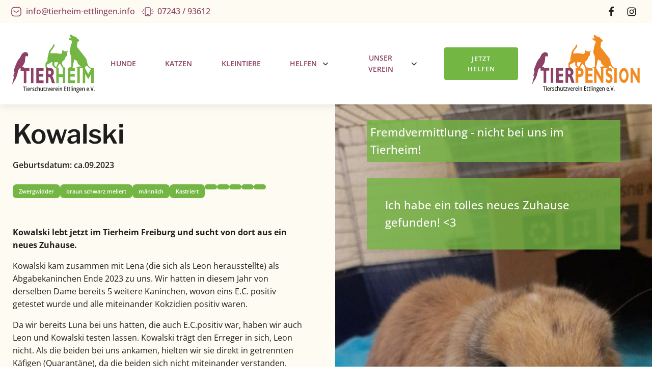

--- FILE ---
content_type: text/html; charset=UTF-8
request_url: https://tierschutzverein-ettlingen.info/schutzlinge/kaninchen-kowalski/
body_size: 14565
content:
<!DOCTYPE html>
<html lang="de" >
<head>
<meta charset="UTF-8">
<meta name="viewport" content="width=device-width, initial-scale=1.0">
<!-- WP_HEAD() START -->
<title>Kaninchen Kowalski - Tierschutzverein Ettlingen</title>

<!-- The SEO Framework von Sybre Waaijer -->
<meta name="robots" content="max-snippet:-1,max-image-preview:large,max-video-preview:-1" />
<link rel="canonical" href="https://tierschutzverein-ettlingen.info/schutzlinge/kaninchen-kowalski/" />
<meta name="description" content="Kowalski lebt jetzt im Tierheim Freiburg und sucht von dort aus ein neues Zuhause. Kowalski kam zusammen mit Lena (die sich als Leon herausstellte) als..." />
<meta property="og:type" content="article" />
<meta property="og:locale" content="de_DE" />
<meta property="og:site_name" content="Tierschutzverein Ettlingen" />
<meta property="og:title" content="Kaninchen Kowalski" />
<meta property="og:description" content="Kowalski lebt jetzt im Tierheim Freiburg und sucht von dort aus ein neues Zuhause. Kowalski kam zusammen mit Lena (die sich als Leon herausstellte) als Abgabekaninchen Ende 2023 zu uns." />
<meta property="og:url" content="https://tierschutzverein-ettlingen.info/schutzlinge/kaninchen-kowalski/" />
<meta property="og:image" content="https://tierschutzverein-ettlingen.info/wp-content/uploads/2024/01/Kowalski9.jpg" />
<meta property="og:image:width" content="975" />
<meta property="og:image:height" content="1300" />
<meta property="article:published_time" content="2024-01-21T18:00:55+00:00" />
<meta property="article:modified_time" content="2025-11-18T20:47:09+00:00" />
<meta name="twitter:card" content="summary_large_image" />
<meta name="twitter:title" content="Kaninchen Kowalski" />
<meta name="twitter:description" content="Kowalski lebt jetzt im Tierheim Freiburg und sucht von dort aus ein neues Zuhause. Kowalski kam zusammen mit Lena (die sich als Leon herausstellte) als Abgabekaninchen Ende 2023 zu uns." />
<meta name="twitter:image" content="https://tierschutzverein-ettlingen.info/wp-content/uploads/2024/01/Kowalski9.jpg" />
<script type="application/ld+json">{"@context":"https://schema.org","@graph":[{"@type":"WebSite","@id":"https://tierschutzverein-ettlingen.info/#/schema/WebSite","url":"https://tierschutzverein-ettlingen.info/","name":"Tierschutzverein Ettlingen","inLanguage":"de","potentialAction":{"@type":"SearchAction","target":{"@type":"EntryPoint","urlTemplate":"https://tierschutzverein-ettlingen.info/search/{search_term_string}/"},"query-input":"required name=search_term_string"},"publisher":{"@type":"Organization","@id":"https://tierschutzverein-ettlingen.info/#/schema/Organization","name":"Tierschutzverein Ettlingen","url":"https://tierschutzverein-ettlingen.info/"}},{"@type":"WebPage","@id":"https://tierschutzverein-ettlingen.info/schutzlinge/kaninchen-kowalski/","url":"https://tierschutzverein-ettlingen.info/schutzlinge/kaninchen-kowalski/","name":"Kaninchen Kowalski - Tierschutzverein Ettlingen","description":"Kowalski lebt jetzt im Tierheim Freiburg und sucht von dort aus ein neues Zuhause. Kowalski kam zusammen mit Lena (die sich als Leon herausstellte) als...","inLanguage":"de","isPartOf":{"@id":"https://tierschutzverein-ettlingen.info/#/schema/WebSite"},"breadcrumb":{"@type":"BreadcrumbList","@id":"https://tierschutzverein-ettlingen.info/#/schema/BreadcrumbList","itemListElement":[{"@type":"ListItem","position":1,"item":"https://tierschutzverein-ettlingen.info/","name":"Tierschutzverein Ettlingen"},{"@type":"ListItem","position":2,"item":"https://tierschutzverein-ettlingen.info/./vermittelt/","name":"Kategorie: Vermittelt"},{"@type":"ListItem","position":3,"name":"Kaninchen Kowalski"}]},"potentialAction":{"@type":"ReadAction","target":"https://tierschutzverein-ettlingen.info/schutzlinge/kaninchen-kowalski/"},"datePublished":"2024-01-21T18:00:55+00:00","dateModified":"2025-11-18T20:47:09+00:00"}]}</script>
<!-- / The SEO Framework von Sybre Waaijer | 12.52ms meta | 5.56ms boot -->

<link rel="alternate" title="oEmbed (JSON)" type="application/json+oembed" href="https://tierschutzverein-ettlingen.info/wp-json/oembed/1.0/embed?url=https%3A%2F%2Ftierschutzverein-ettlingen.info%2Fschutzlinge%2Fkaninchen-kowalski%2F" />
<link rel="alternate" title="oEmbed (XML)" type="text/xml+oembed" href="https://tierschutzverein-ettlingen.info/wp-json/oembed/1.0/embed?url=https%3A%2F%2Ftierschutzverein-ettlingen.info%2Fschutzlinge%2Fkaninchen-kowalski%2F&#038;format=xml" />
<link id="ma-customfonts" href="//tierschutzverein-ettlingen.info/wp-content/uploads/fonts/ma-customfonts.css?ver=8b4bde9d" rel="stylesheet" type="text/css"/><style id='wp-img-auto-sizes-contain-inline-css' type='text/css'>
img:is([sizes=auto i],[sizes^="auto," i]){contain-intrinsic-size:3000px 1500px}
/*# sourceURL=wp-img-auto-sizes-contain-inline-css */
</style>
<style id='wp-block-library-inline-css' type='text/css'>
:root{--wp-block-synced-color:#7a00df;--wp-block-synced-color--rgb:122,0,223;--wp-bound-block-color:var(--wp-block-synced-color);--wp-editor-canvas-background:#ddd;--wp-admin-theme-color:#007cba;--wp-admin-theme-color--rgb:0,124,186;--wp-admin-theme-color-darker-10:#006ba1;--wp-admin-theme-color-darker-10--rgb:0,107,160.5;--wp-admin-theme-color-darker-20:#005a87;--wp-admin-theme-color-darker-20--rgb:0,90,135;--wp-admin-border-width-focus:2px}@media (min-resolution:192dpi){:root{--wp-admin-border-width-focus:1.5px}}.wp-element-button{cursor:pointer}:root .has-very-light-gray-background-color{background-color:#eee}:root .has-very-dark-gray-background-color{background-color:#313131}:root .has-very-light-gray-color{color:#eee}:root .has-very-dark-gray-color{color:#313131}:root .has-vivid-green-cyan-to-vivid-cyan-blue-gradient-background{background:linear-gradient(135deg,#00d084,#0693e3)}:root .has-purple-crush-gradient-background{background:linear-gradient(135deg,#34e2e4,#4721fb 50%,#ab1dfe)}:root .has-hazy-dawn-gradient-background{background:linear-gradient(135deg,#faaca8,#dad0ec)}:root .has-subdued-olive-gradient-background{background:linear-gradient(135deg,#fafae1,#67a671)}:root .has-atomic-cream-gradient-background{background:linear-gradient(135deg,#fdd79a,#004a59)}:root .has-nightshade-gradient-background{background:linear-gradient(135deg,#330968,#31cdcf)}:root .has-midnight-gradient-background{background:linear-gradient(135deg,#020381,#2874fc)}:root{--wp--preset--font-size--normal:16px;--wp--preset--font-size--huge:42px}.has-regular-font-size{font-size:1em}.has-larger-font-size{font-size:2.625em}.has-normal-font-size{font-size:var(--wp--preset--font-size--normal)}.has-huge-font-size{font-size:var(--wp--preset--font-size--huge)}.has-text-align-center{text-align:center}.has-text-align-left{text-align:left}.has-text-align-right{text-align:right}.has-fit-text{white-space:nowrap!important}#end-resizable-editor-section{display:none}.aligncenter{clear:both}.items-justified-left{justify-content:flex-start}.items-justified-center{justify-content:center}.items-justified-right{justify-content:flex-end}.items-justified-space-between{justify-content:space-between}.screen-reader-text{border:0;clip-path:inset(50%);height:1px;margin:-1px;overflow:hidden;padding:0;position:absolute;width:1px;word-wrap:normal!important}.screen-reader-text:focus{background-color:#ddd;clip-path:none;color:#444;display:block;font-size:1em;height:auto;left:5px;line-height:normal;padding:15px 23px 14px;text-decoration:none;top:5px;width:auto;z-index:100000}html :where(.has-border-color){border-style:solid}html :where([style*=border-top-color]){border-top-style:solid}html :where([style*=border-right-color]){border-right-style:solid}html :where([style*=border-bottom-color]){border-bottom-style:solid}html :where([style*=border-left-color]){border-left-style:solid}html :where([style*=border-width]){border-style:solid}html :where([style*=border-top-width]){border-top-style:solid}html :where([style*=border-right-width]){border-right-style:solid}html :where([style*=border-bottom-width]){border-bottom-style:solid}html :where([style*=border-left-width]){border-left-style:solid}html :where(img[class*=wp-image-]){height:auto;max-width:100%}:where(figure){margin:0 0 1em}html :where(.is-position-sticky){--wp-admin--admin-bar--position-offset:var(--wp-admin--admin-bar--height,0px)}@media screen and (max-width:600px){html :where(.is-position-sticky){--wp-admin--admin-bar--position-offset:0px}}

/*# sourceURL=wp-block-library-inline-css */
</style><style id='global-styles-inline-css' type='text/css'>
:root{--wp--preset--aspect-ratio--square: 1;--wp--preset--aspect-ratio--4-3: 4/3;--wp--preset--aspect-ratio--3-4: 3/4;--wp--preset--aspect-ratio--3-2: 3/2;--wp--preset--aspect-ratio--2-3: 2/3;--wp--preset--aspect-ratio--16-9: 16/9;--wp--preset--aspect-ratio--9-16: 9/16;--wp--preset--color--black: #000000;--wp--preset--color--cyan-bluish-gray: #abb8c3;--wp--preset--color--white: #ffffff;--wp--preset--color--pale-pink: #f78da7;--wp--preset--color--vivid-red: #cf2e2e;--wp--preset--color--luminous-vivid-orange: #ff6900;--wp--preset--color--luminous-vivid-amber: #fcb900;--wp--preset--color--light-green-cyan: #7bdcb5;--wp--preset--color--vivid-green-cyan: #00d084;--wp--preset--color--pale-cyan-blue: #8ed1fc;--wp--preset--color--vivid-cyan-blue: #0693e3;--wp--preset--color--vivid-purple: #9b51e0;--wp--preset--gradient--vivid-cyan-blue-to-vivid-purple: linear-gradient(135deg,rgb(6,147,227) 0%,rgb(155,81,224) 100%);--wp--preset--gradient--light-green-cyan-to-vivid-green-cyan: linear-gradient(135deg,rgb(122,220,180) 0%,rgb(0,208,130) 100%);--wp--preset--gradient--luminous-vivid-amber-to-luminous-vivid-orange: linear-gradient(135deg,rgb(252,185,0) 0%,rgb(255,105,0) 100%);--wp--preset--gradient--luminous-vivid-orange-to-vivid-red: linear-gradient(135deg,rgb(255,105,0) 0%,rgb(207,46,46) 100%);--wp--preset--gradient--very-light-gray-to-cyan-bluish-gray: linear-gradient(135deg,rgb(238,238,238) 0%,rgb(169,184,195) 100%);--wp--preset--gradient--cool-to-warm-spectrum: linear-gradient(135deg,rgb(74,234,220) 0%,rgb(151,120,209) 20%,rgb(207,42,186) 40%,rgb(238,44,130) 60%,rgb(251,105,98) 80%,rgb(254,248,76) 100%);--wp--preset--gradient--blush-light-purple: linear-gradient(135deg,rgb(255,206,236) 0%,rgb(152,150,240) 100%);--wp--preset--gradient--blush-bordeaux: linear-gradient(135deg,rgb(254,205,165) 0%,rgb(254,45,45) 50%,rgb(107,0,62) 100%);--wp--preset--gradient--luminous-dusk: linear-gradient(135deg,rgb(255,203,112) 0%,rgb(199,81,192) 50%,rgb(65,88,208) 100%);--wp--preset--gradient--pale-ocean: linear-gradient(135deg,rgb(255,245,203) 0%,rgb(182,227,212) 50%,rgb(51,167,181) 100%);--wp--preset--gradient--electric-grass: linear-gradient(135deg,rgb(202,248,128) 0%,rgb(113,206,126) 100%);--wp--preset--gradient--midnight: linear-gradient(135deg,rgb(2,3,129) 0%,rgb(40,116,252) 100%);--wp--preset--font-size--small: 13px;--wp--preset--font-size--medium: 20px;--wp--preset--font-size--large: 36px;--wp--preset--font-size--x-large: 42px;--wp--preset--font-family--libre-franklin: "Libre Franklin";--wp--preset--font-family--open-sans: "Open Sans";--wp--preset--spacing--20: 0.44rem;--wp--preset--spacing--30: 0.67rem;--wp--preset--spacing--40: 1rem;--wp--preset--spacing--50: 1.5rem;--wp--preset--spacing--60: 2.25rem;--wp--preset--spacing--70: 3.38rem;--wp--preset--spacing--80: 5.06rem;--wp--preset--shadow--natural: 6px 6px 9px rgba(0, 0, 0, 0.2);--wp--preset--shadow--deep: 12px 12px 50px rgba(0, 0, 0, 0.4);--wp--preset--shadow--sharp: 6px 6px 0px rgba(0, 0, 0, 0.2);--wp--preset--shadow--outlined: 6px 6px 0px -3px rgb(255, 255, 255), 6px 6px rgb(0, 0, 0);--wp--preset--shadow--crisp: 6px 6px 0px rgb(0, 0, 0);}:where(.is-layout-flex){gap: 0.5em;}:where(.is-layout-grid){gap: 0.5em;}body .is-layout-flex{display: flex;}.is-layout-flex{flex-wrap: wrap;align-items: center;}.is-layout-flex > :is(*, div){margin: 0;}body .is-layout-grid{display: grid;}.is-layout-grid > :is(*, div){margin: 0;}:where(.wp-block-columns.is-layout-flex){gap: 2em;}:where(.wp-block-columns.is-layout-grid){gap: 2em;}:where(.wp-block-post-template.is-layout-flex){gap: 1.25em;}:where(.wp-block-post-template.is-layout-grid){gap: 1.25em;}.has-black-color{color: var(--wp--preset--color--black) !important;}.has-cyan-bluish-gray-color{color: var(--wp--preset--color--cyan-bluish-gray) !important;}.has-white-color{color: var(--wp--preset--color--white) !important;}.has-pale-pink-color{color: var(--wp--preset--color--pale-pink) !important;}.has-vivid-red-color{color: var(--wp--preset--color--vivid-red) !important;}.has-luminous-vivid-orange-color{color: var(--wp--preset--color--luminous-vivid-orange) !important;}.has-luminous-vivid-amber-color{color: var(--wp--preset--color--luminous-vivid-amber) !important;}.has-light-green-cyan-color{color: var(--wp--preset--color--light-green-cyan) !important;}.has-vivid-green-cyan-color{color: var(--wp--preset--color--vivid-green-cyan) !important;}.has-pale-cyan-blue-color{color: var(--wp--preset--color--pale-cyan-blue) !important;}.has-vivid-cyan-blue-color{color: var(--wp--preset--color--vivid-cyan-blue) !important;}.has-vivid-purple-color{color: var(--wp--preset--color--vivid-purple) !important;}.has-black-background-color{background-color: var(--wp--preset--color--black) !important;}.has-cyan-bluish-gray-background-color{background-color: var(--wp--preset--color--cyan-bluish-gray) !important;}.has-white-background-color{background-color: var(--wp--preset--color--white) !important;}.has-pale-pink-background-color{background-color: var(--wp--preset--color--pale-pink) !important;}.has-vivid-red-background-color{background-color: var(--wp--preset--color--vivid-red) !important;}.has-luminous-vivid-orange-background-color{background-color: var(--wp--preset--color--luminous-vivid-orange) !important;}.has-luminous-vivid-amber-background-color{background-color: var(--wp--preset--color--luminous-vivid-amber) !important;}.has-light-green-cyan-background-color{background-color: var(--wp--preset--color--light-green-cyan) !important;}.has-vivid-green-cyan-background-color{background-color: var(--wp--preset--color--vivid-green-cyan) !important;}.has-pale-cyan-blue-background-color{background-color: var(--wp--preset--color--pale-cyan-blue) !important;}.has-vivid-cyan-blue-background-color{background-color: var(--wp--preset--color--vivid-cyan-blue) !important;}.has-vivid-purple-background-color{background-color: var(--wp--preset--color--vivid-purple) !important;}.has-black-border-color{border-color: var(--wp--preset--color--black) !important;}.has-cyan-bluish-gray-border-color{border-color: var(--wp--preset--color--cyan-bluish-gray) !important;}.has-white-border-color{border-color: var(--wp--preset--color--white) !important;}.has-pale-pink-border-color{border-color: var(--wp--preset--color--pale-pink) !important;}.has-vivid-red-border-color{border-color: var(--wp--preset--color--vivid-red) !important;}.has-luminous-vivid-orange-border-color{border-color: var(--wp--preset--color--luminous-vivid-orange) !important;}.has-luminous-vivid-amber-border-color{border-color: var(--wp--preset--color--luminous-vivid-amber) !important;}.has-light-green-cyan-border-color{border-color: var(--wp--preset--color--light-green-cyan) !important;}.has-vivid-green-cyan-border-color{border-color: var(--wp--preset--color--vivid-green-cyan) !important;}.has-pale-cyan-blue-border-color{border-color: var(--wp--preset--color--pale-cyan-blue) !important;}.has-vivid-cyan-blue-border-color{border-color: var(--wp--preset--color--vivid-cyan-blue) !important;}.has-vivid-purple-border-color{border-color: var(--wp--preset--color--vivid-purple) !important;}.has-vivid-cyan-blue-to-vivid-purple-gradient-background{background: var(--wp--preset--gradient--vivid-cyan-blue-to-vivid-purple) !important;}.has-light-green-cyan-to-vivid-green-cyan-gradient-background{background: var(--wp--preset--gradient--light-green-cyan-to-vivid-green-cyan) !important;}.has-luminous-vivid-amber-to-luminous-vivid-orange-gradient-background{background: var(--wp--preset--gradient--luminous-vivid-amber-to-luminous-vivid-orange) !important;}.has-luminous-vivid-orange-to-vivid-red-gradient-background{background: var(--wp--preset--gradient--luminous-vivid-orange-to-vivid-red) !important;}.has-very-light-gray-to-cyan-bluish-gray-gradient-background{background: var(--wp--preset--gradient--very-light-gray-to-cyan-bluish-gray) !important;}.has-cool-to-warm-spectrum-gradient-background{background: var(--wp--preset--gradient--cool-to-warm-spectrum) !important;}.has-blush-light-purple-gradient-background{background: var(--wp--preset--gradient--blush-light-purple) !important;}.has-blush-bordeaux-gradient-background{background: var(--wp--preset--gradient--blush-bordeaux) !important;}.has-luminous-dusk-gradient-background{background: var(--wp--preset--gradient--luminous-dusk) !important;}.has-pale-ocean-gradient-background{background: var(--wp--preset--gradient--pale-ocean) !important;}.has-electric-grass-gradient-background{background: var(--wp--preset--gradient--electric-grass) !important;}.has-midnight-gradient-background{background: var(--wp--preset--gradient--midnight) !important;}.has-small-font-size{font-size: var(--wp--preset--font-size--small) !important;}.has-medium-font-size{font-size: var(--wp--preset--font-size--medium) !important;}.has-large-font-size{font-size: var(--wp--preset--font-size--large) !important;}.has-x-large-font-size{font-size: var(--wp--preset--font-size--x-large) !important;}
/*# sourceURL=global-styles-inline-css */
</style>

<style id='classic-theme-styles-inline-css' type='text/css'>
/*! This file is auto-generated */
.wp-block-button__link{color:#fff;background-color:#32373c;border-radius:9999px;box-shadow:none;text-decoration:none;padding:calc(.667em + 2px) calc(1.333em + 2px);font-size:1.125em}.wp-block-file__button{background:#32373c;color:#fff;text-decoration:none}
/*# sourceURL=/wp-includes/css/classic-themes.min.css */
</style>
<link rel='stylesheet' id='oxygen-css' href='https://tierschutzverein-ettlingen.info/wp-content/plugins/oxygen/component-framework/oxygen.css?ver=4.9.5' type='text/css' media='all' />
<link rel='stylesheet' id='core-sss-css' href='https://tierschutzverein-ettlingen.info/wp-content/plugins/oxy-ninja/public/css/core-sss.min.css?ver=3.5.3' type='text/css' media='all' />
<script type="text/javascript" src="https://tierschutzverein-ettlingen.info/wp-includes/js/jquery/jquery.min.js?ver=3.7.1" id="jquery-core-js"></script>
<link rel="https://api.w.org/" href="https://tierschutzverein-ettlingen.info/wp-json/" /><link rel="EditURI" type="application/rsd+xml" title="RSD" href="https://tierschutzverein-ettlingen.info/xmlrpc.php?rsd" />
<link rel="icon" href="https://tierschutzverein-ettlingen.info/wp-content/uploads/2022/08/favicon.ico" sizes="32x32" />
<link rel="icon" href="https://tierschutzverein-ettlingen.info/wp-content/uploads/2022/08/favicon.ico" sizes="192x192" />
<link rel="apple-touch-icon" href="https://tierschutzverein-ettlingen.info/wp-content/uploads/2022/08/favicon.ico" />
<meta name="msapplication-TileImage" content="https://tierschutzverein-ettlingen.info/wp-content/uploads/2022/08/favicon.ico" />
<link rel='stylesheet' id='oxygen-cache-61-css' href='//tierschutzverein-ettlingen.info/wp-content/uploads/oxygen/css/61.css?cache=1661340316&#038;ver=6.9' type='text/css' media='all' />
<link rel='stylesheet' id='oxygen-cache-16-css' href='//tierschutzverein-ettlingen.info/wp-content/uploads/oxygen/css/16.css?cache=1667550818&#038;ver=6.9' type='text/css' media='all' />
<link rel='stylesheet' id='oxygen-cache-195-css' href='//tierschutzverein-ettlingen.info/wp-content/uploads/oxygen/css/195.css?cache=1745486670&#038;ver=6.9' type='text/css' media='all' />
<link rel='stylesheet' id='oxygen-universal-styles-css' href='//tierschutzverein-ettlingen.info/wp-content/uploads/oxygen/css/universal.css?cache=1766944491&#038;ver=6.9' type='text/css' media='all' />
<!-- END OF WP_HEAD() -->
<link rel='stylesheet' id='photoswipe-css-css' href='https://tierschutzverein-ettlingen.info/wp-content/plugins/oxygen/component-framework/components/classes/gallery/photoswipe/photoswipe.css?ver=6.9' type='text/css' media='all' />
<link rel='stylesheet' id='photoswipe-default-skin-css-css' href='https://tierschutzverein-ettlingen.info/wp-content/plugins/oxygen/component-framework/components/classes/gallery/photoswipe/default-skin/default-skin.css?ver=6.9' type='text/css' media='all' />
</head>
<body class="wp-singular schutzlinge-template-default single single-schutzlinge postid-2684 wp-theme-oxygen-is-not-a-theme  wp-embed-responsive oxygen-body" >




						<div id="div_block-153-16" class="ct-div-block" ><div id="code_block-154-16" class="ct-code-block" ></div><header id="_header-155-16" class="oxy-header-wrapper oxy-sticky-header oxy-overlay-header oxy-header c-shadow c-header" ><div id="_header_row-156-16" class="oxygen-hide-in-sticky oxy-header-row " ><div class="oxy-header-container"><div id="_header_left-157-16" class="oxy-header-left" ><div id="div_block-158-16" class="ct-div-block c-header-contact" ><a id="link-159-16" class="ct-link c-transition c-link-m" href="mailto:info@tierheim-ettlingen.info" target="_self"  ><div id="fancy_icon-160-16" class="ct-fancy-icon c-icon-accent-m c-margin-right-xs" ><svg id="svg-fancy_icon-160-16"><use xlink:href="#OxyNinjaCoreicon-email-letter-square"></use></svg></div><div id="text_block-161-16" class="ct-text-block" >info@tierheim-ettlingen.info</div></a><a id="link-162-16" class="ct-link c-transition c-link-m" href="tel:0049724393612" target="_self"  ><div id="fancy_icon-163-16" class="ct-fancy-icon c-icon-accent-m c-margin-right-xs" ><svg id="svg-fancy_icon-163-16"><use xlink:href="#OxyNinjaCoreicon-Mobile"></use></svg></div><div id="text_block-164-16" class="ct-text-block" >07243 / 93612</div></a></div></div><div id="_header_center-165-16" class="oxy-header-center" ></div><div id="_header_right-166-16" class="oxy-header-right" ><div id="div_block-167-16" class="ct-div-block c-inline" ><a id="link-168-16" class="ct-link" href="https://www.facebook.com/TierschutzvereinEttlingen/" target="_blank"  ><div id="fancy_icon-169-16" class="ct-fancy-icon c-social-icon c-transition" ><svg id="svg-fancy_icon-169-16"><use xlink:href="#FontAwesomeicon-facebook"></use></svg></div></a><a id="link-172-16" class="ct-link" href="https://www.instagram.com/ettlingentierschutzverein/" target="_blank"  ><div id="fancy_icon-173-16" class="ct-fancy-icon c-social-icon c-transition" ><svg id="svg-fancy_icon-173-16"><use xlink:href="#FontAwesomeicon-instagram"></use></svg></div></a></div></div></div></div><div id="_header_row-176-16" class="oxy-header-row " ><div class="oxy-header-container"><div id="_header_left-177-16" class="oxy-header-left" ><a id="link-315-16" class="ct-link" href="/" target="_self"  ><img  id="image-316-16" alt="Logo Tierheim Ettlingen" src="https://tierschutzverein-ettlingen.info/wp-content/uploads/2022/06/logo-tierheim-tierschutzverein-ettlingen-ev.svg" class="ct-image c-logo" srcset="" sizes="(max-width: 0px) 100vw, 0px" /></a></div><div id="_header_center-180-16" class="oxy-header-center" ><div id="div_block-181-16" class="ct-div-block c-menu" ><div id="div_block-550-16" class="ct-div-block c-padding-m" ><a id="link-551-16" class="ct-link c-menu-link" href="/hunde/" target="_self"  ><div id="text_block-552-16" class="ct-text-block c-margin-right-xs" >Hunde</div></a></div><div id="div_block-554-16" class="ct-div-block c-padding-m" ><a id="link-555-16" class="ct-link c-menu-link" href="/katzen/" target="_self"  ><div id="text_block-556-16" class="ct-text-block c-margin-right-xs" >Katzen</div></a></div><div id="div_block-558-16" class="ct-div-block c-padding-m" ><a id="link-559-16" class="ct-link c-menu-link" href="/kleintiere/" target="_self"  ><div id="text_block-560-16" class="ct-text-block c-margin-right-xs" >Kleintiere</div></a></div><div id="div_block-549-16" class="ct-div-block c-relative c-menu-open c-padding-m" ><a id="link-433-16" class="ct-link " href="/unterstuetzung/" target="_self"  ><div id="div_block-434-16" class="ct-div-block c-menu-link c-menu-dropdown" ><div id="text_block-435-16" class="ct-text-block c-margin-right-xs" >Helfen</div><div id="fancy_icon-436-16" class="ct-fancy-icon c-icon-dark-s" ><svg id="svg-fancy_icon-436-16"><use xlink:href="#FontAwesomeicon-angle-down"></use></svg></div></div><div id="div_block-437-16" class="ct-div-block c-submenu-2 c-submenu-2-single" ><div id="div_block-342-16" class="ct-div-block" ><a id="link_text-347-16" class="ct-link-text c-menu-link c-margin-bottom-s" href="/unterstuetzung/spenden/" target="_self"  >Spenden</a><a id="link_text-344-16" class="ct-link-text c-menu-link c-margin-bottom-s" href="/unterstuetzung/vereinsmitglied-werden/" target="_self"  >Vereinsmitglied werden</a><a id="link_text-345-16" class="ct-link-text c-menu-link c-margin-bottom-s" href="/unterstuetzung/tierpate-werden/" target="_self"  >Tierpate werden</a><a id="link_text-374-16" class="ct-link-text c-menu-link c-margin-bottom-s" href="/tier-adoptieren/" target="_self"  >Adoptieren</a><a id="link_text-346-16" class="ct-link-text c-menu-link c-margin-bottom-s" href="/tiere-erleben/" target="_self"  >Tiere erleben</a></div></div></a></div><div id="div_block-364-16" class="ct-div-block c-menu-open c-padding-m c-relative" ><div id="div_block-365-16" class="ct-div-block c-menu-link c-menu-dropdown" ><div id="text_block-366-16" class="ct-text-block c-margin-right-xs" >Unser Verein<br></div><div id="fancy_icon-367-16" class="ct-fancy-icon c-icon-dark-s" ><svg id="svg-fancy_icon-367-16"><use xlink:href="#FontAwesomeicon-angle-down"></use></svg></div></div><div id="div_block-368-16" class="ct-div-block c-submenu-2 c-submenu-2-single" ><div id="div_block-369-16" class="ct-div-block" ><a id="link_text-373-16" class="ct-link-text c-menu-link c-margin-bottom-s" href="/kontakt/" target="_self"  >Kontakt</a><a id="link_text-370-16" class="ct-link-text c-menu-link c-margin-bottom-s" href="/aktuelles/" target="_self"  >Aktuelles</a><a id="link_text-372-16" class="ct-link-text c-menu-link c-margin-bottom-s" href="/ueber-uns/" target="_self"  >Über uns</a><a id="link_text-371-16" class="ct-link-text c-menu-link c-margin-bottom-s" href="/tierpension-ettlingen/" target="_self"  >Die Pension</a><a id="link_text-561-16" class="ct-link-text c-menu-link c-margin-bottom-s" href="/regenbogenbruecke/" target="_self"  >Regenbogenbrücke</a><a id="link_text-564-16" class="ct-link-text c-menu-link c-margin-bottom-s" href="/vermittelt/" target="_self"  >Vermittelte Tiere</a></div></div></div><div id="div_block-182-16" class="ct-div-block c-padding-m" ><a id="link_text-256-16" class="ct-link-text c-transition c-btn-m c-btn-alt" href="/unterstuetzung/" target="_self"  >Jetzt helfen<br></a></div></div></div><div id="_header_right-255-16" class="oxy-header-right" ><a id="link-178-16" class="ct-link" href="/tierpension-ettlingen/" target="_self"  ><img  id="image-179-16" alt="" src="https://tierschutzverein-ettlingen.info/wp-content/uploads/2022/06/logo-tierpension-tierschutzverein-ettlingen-ev.svg" class="ct-image c-logo" srcset="" sizes="(max-width: 0px) 100vw, 0px" /></a><div id="code_block-257-16" class="ct-code-block c-header-mobile-toggle" ><div class="c-hamburger" id="c-hamburger-1">
  <span class="c-line"></span>
  <span class="c-line"></span>
  <span class="c-line"></span>
</div></div></div></div></div></header>
				<script type="text/javascript">
			jQuery(document).ready(function() {
				var selector = "#_header-155-16",
					scrollval = parseInt("300");
				if (!scrollval || scrollval < 1) {
										if (jQuery(window).width() >= 992){
											jQuery("body").css("margin-top", jQuery(selector).outerHeight());
						jQuery(selector).addClass("oxy-sticky-header-active");
										}
									}
				else {
					var scrollTopOld = 0;
					jQuery(window).scroll(function() {
						if (!jQuery('body').hasClass('oxy-nav-menu-prevent-overflow')) {
							if (jQuery(this).scrollTop() > scrollval 
																) {
								if (
																		jQuery(window).width() >= 992 && 
																		!jQuery(selector).hasClass("oxy-sticky-header-active")) {
									if (jQuery(selector).css('position')!='absolute') {
										jQuery("body").css("margin-top", jQuery(selector).outerHeight());
									}
									jQuery(selector)
										.addClass("oxy-sticky-header-active")
																			.addClass("oxy-sticky-header-fade-in");
																	}
							}
							else {
								jQuery(selector)
									.removeClass("oxy-sticky-header-fade-in")
									.removeClass("oxy-sticky-header-active");
								if (jQuery(selector).css('position')!='absolute') {
									jQuery("body").css("margin-top", "");
								}
							}
							scrollTopOld = jQuery(this).scrollTop();
						}
					})
				}
			});
		</script></div><section id="section-2-195" class=" ct-section " ><div class="ct-section-inner-wrap"><div id="div_block-3-195" class="ct-div-block c-columns-2 c-columns-l-1 c-columns-gap-l c-bg-light" ><div id="div_block-4-195" class="ct-div-block " ><div id="div_block-5-195" class="ct-div-block c-padding-m" ><h1 id="headline-6-195" class="ct-headline c-h1 c-heading-dark c-margin-bottom-s"><span id="span-10-195" class="ct-span" >Kowalski</span></h1><div id="div_block-155-195" class="ct-div-block c-inline c-columns-gap-s" ><div id="text_block-151-195" class="ct-text-block c-text-dark c-text-m c-bold c-margin-bottom-m" >Geburtsdatum: <span id="span-152-195" class="ct-span" >ca.09.2023</span></div></div><div id="div_block-158-195" class="ct-div-block c-inline c-columns-gap-s" ></div><div id="div_block-43-195" class="ct-div-block c-columns-gap-xs c-margin-bottom-s" ><div id="text_block-44-195" class="ct-text-block c-tagline-alt" ><span id="span-45-195" class="ct-span" >Zwergwidder</span></div><div id="text_block-47-195" class="ct-text-block c-tagline-alt" ><span id="span-48-195" class="ct-span" >braun schwarz meliert</span></div><div id="text_block-50-195" class="ct-text-block c-tagline-alt" ><span id="span-51-195" class="ct-span" >männlich</span></div><div id="text_block-52-195" class="ct-text-block c-tagline-alt" ><span id="span-53-195" class="ct-span" >Kastriert</span></div><div id="text_block-54-195" class="ct-text-block c-tagline-alt" ><span id="span-55-195" class="ct-span" ></span></div><div id="text_block-99-195" class="ct-text-block c-tagline-alt" ><span id="span-100-195" class="ct-span" ></span></div><div id="text_block-102-195" class="ct-text-block c-tagline-alt" ><span id="span-103-195" class="ct-span" ></span></div><div id="text_block-106-195" class="ct-text-block c-tagline-alt" ><span id="span-107-195" class="ct-span" ></span></div><div id="text_block-109-195" class="ct-text-block c-tagline-alt" ><span id="span-110-195" class="ct-span" ></span></div></div><div id="text_block-7-195" class="ct-text-block c-margin-bottom-m c-text-dark" ><span id="span-17-195" class="ct-span" ></span></div><div id="text_block-148-195" class="ct-text-block c-margin-bottom-m c-text-dark c-text-m" ><span id="span-149-195" class="ct-span oxy-stock-content-styles" ><p><strong>Kowalski lebt jetzt im Tierheim Freiburg und sucht von dort aus ein neues Zuhause.</strong></p>
<p>Kowalski kam zusammen mit Lena (die sich als Leon herausstellte) als Abgabekaninchen Ende 2023 zu uns. Wir hatten in diesem Jahr von derselben Dame bereits 5 weitere Kaninchen, wovon eins E.C. positiv getestet wurde und alle miteinander Kokzidien positiv waren.</p>
<p>Da wir bereits Luna bei uns hatten, die auch E.C.positiv war, haben wir auch Leon und Kowalski testen lassen. Kowalski trägt den Erreger in sich, Leon nicht. Als die beiden bei uns ankamen, hielten wir sie direkt in getrennten Käfigen (Quarantäne), da die beiden sich nicht miteinander verstanden.</p>
<p>Für Kowalski, der mittlerweile kastriert und Kokzidien negativ ist, suchen wir einen Platz bei einem vorhandenen E.C.-Kaninchen.</p>
<p><em>Aber was heißt denn nun E.C.?</em></p>
<p>Encephalitozoonose Cuniculi ist auch bekannt als "Sternengucker"-Krankheit, da Kaninchen oft den Kopf schief halten. Typische Symptome zielen vor allem auf gut durchblutete Organe, vorwiegend das zentrale Nervensystem und äußern sich durch Kopfschiefhaltung, Lähmungen, Rollen, Kreislaufen, unkontrollierte Augenbewegungen und Inkontinenz. Sie betreffen auch die Augen und die Nieren. Auch das Herz, die Verdauungsorgane, die Lunge und die Leber können betroffen sein.</p>
<p>Etwa 18 - 40% der gesunden Hauskaninchen in Deutschland tragen den Erreger in sich. Diese Tiere sind latent infiziert, d.h. Erreger bzw. Antikörper gegen den Erreger sind nachweisbar, das sieht man ihnen allerdings nicht an. So ist es auch bei Kowalski. Bis auf sein erhöhtes Trinkbedürfnis und vermehrtes Pinkeln hat er bisher keine sonstigen Symptome.</p>
<p>Kaninchen mit einem normalen Immunsystem halten den Erreger so gut unter Kontrolle, dass er keine klinischen Symptome verursacht. Sollte jedoch eine Immunschwäche auftreten, kann sich der Erreger stark vermehren und es kommt zu Krankheitszeichen. Besonders gefährdet sind Kaninchen in Stresssituationen. Da der Tierheimalltag immer stressig für ein Tier ist, wünschen wir uns für Kowalski einen ruhigen Platz, zusammen mit Artgenossen.</p>
</span></div></div></div><div id="div_block-9-195" class="ct-div-block " style="background-image:url(https://tierschutzverein-ettlingen.info/wp-content/uploads/2024/01/Kowalski9-768x1024.jpg);background-size: cover;" ><div id="div_block-134-195" class="ct-div-block c-padding-xs" ><div id="text_block-135-195" class="ct-text-block c-text-xl c-text-light" >Fremdvermittlung - nicht bei uns im Tierheim!<br></div></div><div id="div_block-141-195" class="ct-div-block c-padding-xs c-padding-l" ><div id="text_block-142-195" class="ct-text-block c-text-xl c-text-light" >Ich habe ein tolles neues Zuhause gefunden! &lt;3<br></div></div></div></div></div></section><section id="section-84-195" class=" ct-section" ><div class="ct-section-inner-wrap"></div></section><section id="section-73-195" class=" ct-section" ><div class="ct-section-inner-wrap"><div id="div_block-74-195" class="ct-div-block c-columns-2 c-columns-gap-l c-columns-l-1 c-padding-m" ><div id="div_block-75-195" class="ct-div-block" ><style>/* FLEX GALLERY */

.oxy-gallery.oxy-gallery-flex {
	display: flex;
	flex-direction: row;
	flex-wrap: wrap;
	justify-content: center;
}

.oxy-gallery-flex .oxy-gallery-item {
	overflow: hidden;
	flex: auto;

}

.oxy-gallery-flex .oxy-gallery-item-sizer {
	position: relative;
}

.oxy-gallery-flex .oxy-gallery-item-contents {
	position: absolute;
	top: 0; bottom: 0; left: 0; right: 0;
	background-size: cover;
	margin: 0;
}

.oxy-gallery-flex .oxy-gallery-item-contents img {
	width: 100%;
	height: 100%;
	opacity: 0;
}



/* MASONRY GALLERY */

.oxy-gallery.oxy-gallery-masonry {
	display: block;
	overflow: auto;
}

.oxy-gallery-masonry .oxy-gallery-item {
	break-inside: avoid;
	display: block;
	line-height: 0;
	position: relative;
}

.oxy-gallery-masonry figure.oxy-gallery-item-contents {
	margin: 0;
}

.oxy-gallery-masonry .oxy-gallery-item .oxy-gallery-item-contents img {
	max-width: 100%;
}

.oxy-gallery-masonry .oxy-gallery-item .oxy-gallery-item-contents figcaption {
	display: none;
}

/* GRID GALLERY */
.oxy-gallery-grid .oxy-gallery-item {
	overflow: hidden;
	flex: auto;
	position: relative;
}

.oxy-gallery-grid .oxy-gallery-item-contents {
	margin: 0;
}

.oxy-gallery-grid .oxy-gallery-item-contents img {
	width: 100%;
	height: auto;
}

.oxy-gallery-grid .oxy-gallery-item .oxy-gallery-item-contents figcaption {
	display: none;
}</style><style data-element-id="#_gallery-77-195">
            #_gallery-77-195.oxy-gallery-captions .oxy-gallery-item .oxy-gallery-item-contents figcaption:not(:empty) {
                position: absolute;
                bottom: 0;
                left: 0;
                right: 0;
                background-color: rgba(0,0,0,0.75); /* caption background color */
                padding: 1em;
                color: #ffffff;  /* caption text color */
                font-weight: bold;
                -webkit-font-smoothing: antialiased;
                font-size: 1em;
                text-align: center;
                line-height: var(--oxy-small-line-height);
                /*pointer-events: none;*/
                transition: 0.3s ease-in-out opacity;
                display: block;
            }

                
            #_gallery-77-195.oxy-gallery-captions .oxy-gallery-item .oxy-gallery-item-contents figcaption:not(:empty) {
                opacity: 0;
            }
            #_gallery-77-195.oxy-gallery-captions .oxy-gallery-item:hover .oxy-gallery-item-contents figcaption {
                opacity: 1;
            }

                    
            /* hover effects */
            #_gallery-77-195.oxy-gallery .oxy-gallery-item {
              opacity: ;
              transition: 0.3s ease-in-out opacity;
            }

            #_gallery-77-195.oxy-gallery .oxy-gallery-item:hover {
              opacity: ;
            }

        
            #_gallery-77-195 .oxy-gallery-item .oxy-gallery-item-contents {
                height: 100%;
            }
            #_gallery-77-195 .oxy-gallery-item .oxy-gallery-item-contents img {
                height: 100%;
                object-fit: cover;
            }

        </style>        <div id="_gallery-77-195" class="oxy-gallery oxy-gallery-captions oxy-gallery-grid" >
        
            
                <a href='https://tierschutzverein-ettlingen.info/wp-content/uploads/2024/01/Kowalski8.jpg'  class='oxy-gallery-item'>

                    <figure class='oxy-gallery-item-contents'>

                        <img  src="https://tierschutzverein-ettlingen.info/wp-content/uploads/2024/01/Kowalski8-768x1024.jpg" data-original-src="https://tierschutzverein-ettlingen.info/wp-content/uploads/2024/01/Kowalski8.jpg" data-original-src-width="975" data-original-src-height="1300" alt="">
                        <figcaption></figcaption>

                    </figure>
                    
                </a>

            
                </div>
                        <script type="text/javascript">
                    document.addEventListener("oxygenVSBInitGalleryJs_gallery-77-195",function(){
                        if(jQuery('#_gallery-77-195').photoSwipe) {
                            jQuery('#_gallery-77-195').photoSwipe('.oxy-gallery-item-contents');
                        }
                    },false);
                    jQuery(document).ready(function() {
                        let event = new Event('oxygenVSBInitGalleryJs_gallery-77-195');
                        document.dispatchEvent(event);
                    });
                </script>
            </div><div id="div_block-76-195" class="ct-div-block" ><h2 id="headline-78-195" class="ct-headline c-margin-bottom-m">Daten und Gesundheit<br></h2><div id="text_block-79-195" class="ct-text-block c-text-dark c-text-m" ><span id="span-82-195" class="ct-span" ><p>E.C. positiv </p>
</span></div></div></div></div></section><section id="section-622-142" class=" ct-section " ><div class="ct-section-inner-wrap"><div id="div_block-20-61" class="ct-div-block" ><div id="div_block-626-142" class="ct-div-block" ><a id="link-666-142" class="ct-link c-inline c-columns-gap-xs" href="mailto:vorstand@tierschutzverein-ettlingen.de" target="_self"  ><div id="fancy_icon-629-142" class="ct-fancy-icon " ><svg id="svg-fancy_icon-629-142"><use xlink:href="#FontAwesomeicon-envelope-o"></use></svg></div><div id="text_block-634-142" class="ct-text-block " >Schreiben Sie uns!<br></div></a></div></div></div></section><footer id="section-262-16" class=" ct-section c-bg-dark" ><div class="ct-section-inner-wrap"><div id="div_block-263-16" class="ct-div-block c-margin-bottom-l c-columns-6 c-columns-l-2 c-columns-gap-l" ><div id="div_block-264-16" class="ct-div-block c-col-span-2" ><img  id="image-265-16" alt="" src="https://tierschutzverein-ettlingen.info/wp-content/uploads/2022/06/logo-tierheim-tierschutzverein-ettlingen-ev.svg" class="ct-image c-logo c-margin-bottom-m"/><div id="text_block-266-16" class="ct-text-block c-text-s c-text-light" >Tierschutzverein Ettlingen e.V.<br>Am Baggersee 5<br>76275 Ettlingen</div></div><div id="div_block-267-16" class="ct-div-block " ><div id="text_block-268-16" class="ct-text-block c-margin-bottom-s c-footer-heading-light" >Unsere Tiere</div><a id="link_text-269-16" class="ct-link-text c-transition c-footer-link-light" href="/hunde/" target="_self"  >Hunde</a><a id="link_text-270-16" class="ct-link-text c-transition c-footer-link-light" href="/katzen/" target="_self"  >Katzen</a><a id="link_text-271-16" class="ct-link-text c-transition c-footer-link-light" href="/kleintiere/" target="_self"  >Kleintiere</a></div><div id="div_block-274-16" class="ct-div-block " ><div id="text_block-275-16" class="ct-text-block c-margin-bottom-s c-footer-heading-light" >Unterstützung</div><a id="link_text-280-16" class="ct-link-text c-transition c-footer-link-light" href="/spenden/" target="_self"  >Spenden</a><a id="link_text-276-16" class="ct-link-text c-transition c-footer-link-light" href="/vereinsmitglied-werden/" target="_self"  >Verein beitreten</a><a id="link_text-277-16" class="ct-link-text c-transition c-footer-link-light" href="/tierpate-werden/" target="_self"  >Tierpate werden</a><a id="link_text-278-16" class="ct-link-text c-transition c-footer-link-light" href="/tier-adoptieren/" target="_self"  >Adoptieren</a><a id="link_text-279-16" class="ct-link-text c-transition c-footer-link-light" href="/tiere-erleben/" target="_self"  >Tiere erleben</a></div><div id="div_block-281-16" class="ct-div-block " ><div id="text_block-282-16" class="ct-text-block c-margin-bottom-s c-footer-heading-light" >Verein</div><a id="link_text-283-16" class="ct-link-text c-transition c-footer-link-light" href="/kontakt" target="_self"  >Kontakt</a><a id="link_text-284-16" class="ct-link-text c-transition c-footer-link-light" href="/aktuelles/" target="_self"  >Aktuelles</a><a id="link_text-285-16" class="ct-link-text c-transition c-footer-link-light" href="/ueber-uns/" target="_self"  >Über uns</a><a id="link_text-286-16" class="ct-link-text c-transition c-footer-link-light" href="/tierpension-ettlingen/" target="_self"  >Die Pension</a><a id="link_text-562-16" class="ct-link-text c-transition c-footer-link-light" href="/regenbogenbruecke/" target="_self"  >Regenbogenbrücke</a></div><div id="div_block-288-16" class="ct-div-block " ><div id="text_block-289-16" class="ct-text-block c-margin-bottom-s c-footer-heading-light" >Rechtliches</div><a id="link_text-290-16" class="ct-link-text c-transition c-footer-link-light" href="/impressum/" target="_self"  >Impressum</a><a id="link_text-291-16" class="ct-link-text c-transition c-footer-link-light" href="/datenschutz/" target="_self"  >Datenschutz</a></div></div><div id="div_block-295-16" class="ct-div-block c-divider-full-light" ></div><div id="div_block-296-16" class="ct-div-block c-footer-row" >
		<span id="-copyright-year-563-16" class="oxy-copyright-year c-text-s c-text-light " >Copyright © 2022 &#x02013; 2026 All Rights Reserved</span>

		<div id="text_block-297-16" class="ct-text-block c-text-s c-text-light" >Made with ♥ from <a href="https://one2mrktng.de/" target="_blank">one2mrktng</a></div><div id="div_block-298-16" class="ct-div-block c-inline" ><a id="link-299-16" class="ct-link" href="https://www.facebook.com/TierschutzvereinEttlingen/" target="_blank"  ><div id="fancy_icon-300-16" class="ct-fancy-icon c-transition c-follow-light" ><svg id="svg-fancy_icon-300-16"><use xlink:href="#FontAwesomeicon-facebook-square"></use></svg></div></a><a id="link-301-16" class="ct-link" href="https://www.instagram.com/ettlingentierschutzverein/" target="_blank"  ><div id="fancy_icon-302-16" class="ct-fancy-icon c-transition c-follow-light" ><svg id="svg-fancy_icon-302-16"><use xlink:href="#FontAwesomeicon-instagram"></use></svg></div></a></div></div></div></footer>	<!-- WP_FOOTER -->
<script type="speculationrules">
{"prefetch":[{"source":"document","where":{"and":[{"href_matches":"/*"},{"not":{"href_matches":["/wp-*.php","/wp-admin/*","/wp-content/uploads/*","/wp-content/*","/wp-content/plugins/*","/wp-content/themes/twentytwentyone/*","/wp-content/themes/oxygen-is-not-a-theme/*","/*\\?(.+)"]}},{"not":{"selector_matches":"a[rel~=\"nofollow\"]"}},{"not":{"selector_matches":".no-prefetch, .no-prefetch a"}}]},"eagerness":"conservative"}]}
</script>
<script>jQuery(document).on('click','a[href*="#"]',function(t){if(jQuery(t.target).closest('.wc-tabs').length>0){return}if(jQuery(this).is('[href="#"]')||jQuery(this).is('[href="#0"]')||jQuery(this).is('[href*="replytocom"]')){return};if(location.pathname.replace(/^\//,"")==this.pathname.replace(/^\//,"")&&location.hostname==this.hostname){var e=jQuery(this.hash);(e=e.length?e:jQuery("[name="+this.hash.slice(1)+"]")).length&&(t.preventDefault(),jQuery("html, body").animate({scrollTop:e.offset().top-0},400))}});</script><style>.ct-FontAwesomeicon-facebook-square{width:0.85714285714286em}</style>
<style>.ct-FontAwesomeicon-facebook{width:0.57142857142857em}</style>
<style>.ct-FontAwesomeicon-angle-down{width:0.64285714285714em}</style>
<style>.ct-FontAwesomeicon-instagram{width:0.85714285714286em}</style>
<?xml version="1.0"?><svg xmlns="http://www.w3.org/2000/svg" xmlns:xlink="http://www.w3.org/1999/xlink" aria-hidden="true" style="position: absolute; width: 0; height: 0; overflow: hidden;" version="1.1"><defs><symbol id="FontAwesomeicon-envelope-o" viewBox="0 0 28 28"><title>envelope-o</title><path d="M26 23.5v-12c-0.328 0.375-0.688 0.719-1.078 1.031-2.234 1.719-4.484 3.469-6.656 5.281-1.172 0.984-2.625 2.188-4.25 2.188h-0.031c-1.625 0-3.078-1.203-4.25-2.188-2.172-1.813-4.422-3.563-6.656-5.281-0.391-0.313-0.75-0.656-1.078-1.031v12c0 0.266 0.234 0.5 0.5 0.5h23c0.266 0 0.5-0.234 0.5-0.5zM26 7.078c0-0.391 0.094-1.078-0.5-1.078h-23c-0.266 0-0.5 0.234-0.5 0.5 0 1.781 0.891 3.328 2.297 4.438 2.094 1.641 4.188 3.297 6.266 4.953 0.828 0.672 2.328 2.109 3.422 2.109h0.031c1.094 0 2.594-1.437 3.422-2.109 2.078-1.656 4.172-3.313 6.266-4.953 1.016-0.797 2.297-2.531 2.297-3.859zM28 6.5v17c0 1.375-1.125 2.5-2.5 2.5h-23c-1.375 0-2.5-1.125-2.5-2.5v-17c0-1.375 1.125-2.5 2.5-2.5h23c1.375 0 2.5 1.125 2.5 2.5z"/></symbol><symbol id="FontAwesomeicon-facebook-square" viewBox="0 0 24 28"><title>facebook-square</title><path d="M19.5 2c2.484 0 4.5 2.016 4.5 4.5v15c0 2.484-2.016 4.5-4.5 4.5h-2.938v-9.297h3.109l0.469-3.625h-3.578v-2.312c0-1.047 0.281-1.75 1.797-1.75l1.906-0.016v-3.234c-0.328-0.047-1.469-0.141-2.781-0.141-2.766 0-4.672 1.687-4.672 4.781v2.672h-3.125v3.625h3.125v9.297h-8.313c-2.484 0-4.5-2.016-4.5-4.5v-15c0-2.484 2.016-4.5 4.5-4.5h15z"/></symbol><symbol id="FontAwesomeicon-facebook" viewBox="0 0 16 28"><title>facebook</title><path d="M14.984 0.187v4.125h-2.453c-1.922 0-2.281 0.922-2.281 2.25v2.953h4.578l-0.609 4.625h-3.969v11.859h-4.781v-11.859h-3.984v-4.625h3.984v-3.406c0-3.953 2.422-6.109 5.953-6.109 1.687 0 3.141 0.125 3.563 0.187z"/></symbol><symbol id="FontAwesomeicon-angle-down" viewBox="0 0 18 28"><title>angle-down</title><path d="M16.797 11.5c0 0.125-0.063 0.266-0.156 0.359l-7.281 7.281c-0.094 0.094-0.234 0.156-0.359 0.156s-0.266-0.063-0.359-0.156l-7.281-7.281c-0.094-0.094-0.156-0.234-0.156-0.359s0.063-0.266 0.156-0.359l0.781-0.781c0.094-0.094 0.219-0.156 0.359-0.156 0.125 0 0.266 0.063 0.359 0.156l6.141 6.141 6.141-6.141c0.094-0.094 0.234-0.156 0.359-0.156s0.266 0.063 0.359 0.156l0.781 0.781c0.094 0.094 0.156 0.234 0.156 0.359z"/></symbol><symbol id="FontAwesomeicon-instagram" viewBox="0 0 24 28"><title>instagram</title><path d="M16 14c0-2.203-1.797-4-4-4s-4 1.797-4 4 1.797 4 4 4 4-1.797 4-4zM18.156 14c0 3.406-2.75 6.156-6.156 6.156s-6.156-2.75-6.156-6.156 2.75-6.156 6.156-6.156 6.156 2.75 6.156 6.156zM19.844 7.594c0 0.797-0.641 1.437-1.437 1.437s-1.437-0.641-1.437-1.437 0.641-1.437 1.437-1.437 1.437 0.641 1.437 1.437zM12 4.156c-1.75 0-5.5-0.141-7.078 0.484-0.547 0.219-0.953 0.484-1.375 0.906s-0.688 0.828-0.906 1.375c-0.625 1.578-0.484 5.328-0.484 7.078s-0.141 5.5 0.484 7.078c0.219 0.547 0.484 0.953 0.906 1.375s0.828 0.688 1.375 0.906c1.578 0.625 5.328 0.484 7.078 0.484s5.5 0.141 7.078-0.484c0.547-0.219 0.953-0.484 1.375-0.906s0.688-0.828 0.906-1.375c0.625-1.578 0.484-5.328 0.484-7.078s0.141-5.5-0.484-7.078c-0.219-0.547-0.484-0.953-0.906-1.375s-0.828-0.688-1.375-0.906c-1.578-0.625-5.328-0.484-7.078-0.484zM24 14c0 1.656 0.016 3.297-0.078 4.953-0.094 1.922-0.531 3.625-1.937 5.031s-3.109 1.844-5.031 1.937c-1.656 0.094-3.297 0.078-4.953 0.078s-3.297 0.016-4.953-0.078c-1.922-0.094-3.625-0.531-5.031-1.937s-1.844-3.109-1.937-5.031c-0.094-1.656-0.078-3.297-0.078-4.953s-0.016-3.297 0.078-4.953c0.094-1.922 0.531-3.625 1.937-5.031s3.109-1.844 5.031-1.937c1.656-0.094 3.297-0.078 4.953-0.078s3.297-0.016 4.953 0.078c1.922 0.094 3.625 0.531 5.031 1.937s1.844 3.109 1.937 5.031c0.094 1.656 0.078 3.297 0.078 4.953z"/></symbol></defs></svg><?xml version="1.0"?><svg xmlns="http://www.w3.org/2000/svg" xmlns:xlink="http://www.w3.org/1999/xlink" aria-hidden="true" style="position: absolute; width: 0; height: 0; overflow: hidden;" version="1.1"><defs><symbol id="OxyNinjaCoreicon-Mobile" viewBox="0 0 32 32"><title>Mobile</title><path d="M27.293 9.96c0.391-0.391 1.024-0.391 1.414 0 0.355 0.355 0.387 0.911 0.097 1.302l-0.097 0.112-1.333 1.333c-0.391 0.391-1.024 0.391-1.414 0-0.355-0.355-0.387-0.911-0.097-1.302l0.097-0.112 1.333-1.333z"/><path d="M25.96 19.293c0.355-0.355 0.911-0.387 1.302-0.097l0.112 0.097 1.333 1.333c0.391 0.391 0.391 1.024 0 1.414-0.355 0.355-0.911 0.387-1.302 0.097l-0.112-0.097-1.333-1.333c-0.391-0.391-0.391-1.024 0-1.414z"/><path d="M30.667 15c0.552 0 1 0.448 1 1 0 0.506-0.376 0.925-0.864 0.991l-0.136 0.009h-1.333c-0.552 0-1-0.448-1-1 0-0.506 0.376-0.925 0.864-0.991l0.136-0.009h1.333z"/><path d="M4.626 19.293c0.391-0.391 1.024-0.391 1.414 0 0.355 0.355 0.387 0.911 0.097 1.302l-0.097 0.112-1.333 1.333c-0.391 0.391-1.024 0.391-1.414 0-0.355-0.355-0.387-0.911-0.097-1.302l0.097-0.112 1.333-1.333z"/><path d="M3.293 9.96c0.355-0.355 0.911-0.387 1.302-0.097l0.112 0.097 1.333 1.333c0.391 0.391 0.391 1.024 0 1.414-0.355 0.355-0.911 0.387-1.302 0.097l-0.112-0.097-1.333-1.333c-0.391-0.391-0.391-1.024 0-1.414z"/><path d="M2.667 15c0.552 0 1 0.448 1 1 0 0.506-0.376 0.925-0.864 0.991l-0.136 0.009h-1.333c-0.552 0-1-0.448-1-1 0-0.506 0.376-0.925 0.864-0.991l0.136-0.009h1.333z"/><path d="M17.493 22.333c0.552 0 1 0.448 1 1 0 0.506-0.376 0.925-0.864 0.991l-0.136 0.009h-2.987c-0.552 0-1-0.448-1-1 0-0.506 0.376-0.925 0.864-0.991l0.136-0.009h2.987z"/><path d="M20 4.333h-8c-2.026 0-3.667 1.641-3.667 3.667v16c0 2.026 1.641 3.667 3.667 3.667h8c2.026 0 3.667-1.641 3.667-3.667v-16c0-2.026-1.641-3.667-3.667-3.667zM12 6.333h8c0.921 0 1.667 0.746 1.667 1.667v16c0 0.921-0.746 1.667-1.667 1.667h-8c-0.921 0-1.667-0.746-1.667-1.667v-16c0-0.921 0.746-1.667 1.667-1.667z"/></symbol><symbol id="OxyNinjaCoreicon-email-letter-square" viewBox="0 0 32 32"><title>email-letter-square</title><path d="M22.077 12.526c0.446-0.326 1.072-0.228 1.397 0.218 0.296 0.405 0.242 0.959-0.105 1.301l-0.113 0.096-4.423 3.23c-1.717 1.254-4.030 1.28-5.768 0.091l-0.233-0.17-4.108-3.168c-0.437-0.337-0.519-0.965-0.181-1.403 0.307-0.398 0.853-0.501 1.279-0.263l0.124 0.082 4.108 3.168c0.99 0.764 2.342 0.828 3.395 0.185l0.206-0.138 4.423-3.23z"/><path d="M21.333 3.667h-10.667c-4.234 0-7.667 3.432-7.667 7.667v9.333c0 4.234 3.432 7.667 7.667 7.667h10.667c4.234 0 7.667-3.432 7.667-7.667v-9.333c0-4.234-3.432-7.667-7.667-7.667zM10.667 5.667h10.667c3.13 0 5.667 2.537 5.667 5.667v9.333c0 3.13-2.537 5.667-5.667 5.667h-10.667c-3.13 0-5.667-2.537-5.667-5.667v-9.333c0-3.13 2.537-5.667 5.667-5.667z"/></symbol></defs></svg><span id="ma-customfonts-info" data-nosnippet style="display:none">Code Snippet ma-customfonts 3.4.0</span><script type="text/javascript" src="https://tierschutzverein-ettlingen.info/wp-includes/js/imagesloaded.min.js?ver=5.0.0" id="imagesloaded-js"></script>
<script type="text/javascript" src="https://tierschutzverein-ettlingen.info/wp-includes/js/masonry.min.js?ver=4.2.2" id="masonry-js"></script>
<script type="text/javascript" src="https://tierschutzverein-ettlingen.info/wp-content/plugins/oxygen/component-framework/components/classes/gallery/photoswipe/jquery.photoswipe-global.js?ver=6.9" id="photoswipe-global-js-js"></script>
<script type="text/javascript" id="ct-footer-js"></script><script type="text/javascript" id="Paragraph_original"></script><script type="text/javascript" id="ct_code_block_js_100154">document.querySelector('.c-header-mobile-toggle').addEventListener('click', function(e) {

  [].map.call(document.querySelectorAll('.c-menu'), function(el) {
    el.classList.toggle('c-mobile-menu-active');
  });
  
    [].map.call(document.querySelectorAll('.c-hamburger'), function(el) {
    el.classList.toggle('c-is-active');
  });
});

window.addEventListener("DOMContentLoaded", () => {
  window.addEventListener("touchstart", function (e) {});

  document.querySelectorAll(".c-menu-open").forEach((item) => {
    item.addEventListener("touchstart", function (e) {
      this.classList.add("hover");
      for (let sibling of item.parentNode.children) {
        sibling.classList.remove("hover");
      }
    });
  });
});</script>
<!-- /WP_FOOTER --> 
</body>
</html>


--- FILE ---
content_type: text/css
request_url: https://tierschutzverein-ettlingen.info/wp-content/uploads/fonts/ma-customfonts.css?ver=8b4bde9d
body_size: 52841
content:
/* Version: Code Snippet "MA Custom Fonts" 3.4.0 */
@font-face{/* vietnamese */font-family:'Libre Franklin';font-style:italic;font-weight:100;src:url('//tierschutzverein-ettlingen.info/wp-content/uploads/fonts/libre-franklin/vietnamese/LibreFranklin-VariableFont_wght-italic.woff2') format('woff2');unicode-range:U+0102-0103, U+0110-0111, U+0128-0129, U+0168-0169, U+01A0-01A1, U+01AF-01B0, U+1EA0-1EF9, U+20AB;font-display:block;}
@font-face{/* latin-ext */font-family:'Libre Franklin';font-style:italic;font-weight:100;src:url('//tierschutzverein-ettlingen.info/wp-content/uploads/fonts/libre-franklin/latin-ext/LibreFranklin-VariableFont_wght-italic.woff2') format('woff2');unicode-range:U+0100-024F, U+0259, U+1E00-1EFF, U+2020, U+20A0-20AB, U+20AD-20CF, U+2113, U+2C60-2C7F, U+A720-A7FF;font-display:block;}
@font-face{/* latin */font-family:'Libre Franklin';font-style:italic;font-weight:100;src:url('//tierschutzverein-ettlingen.info/wp-content/uploads/fonts/libre-franklin/latin/LibreFranklin-VariableFont_wght-italic.woff2') format('woff2');unicode-range:U+0000-00FF, U+0131, U+0152-0153, U+02BB-02BC, U+02C6, U+02DA, U+02DC, U+2000-206F, U+2074, U+20AC, U+2122, U+2191, U+2193, U+2212, U+2215, U+FEFF, U+FFFD;font-display:block;}
@font-face{/* vietnamese */font-family:'Libre Franklin';font-style:normal;font-weight:100;src:url('//tierschutzverein-ettlingen.info/wp-content/uploads/fonts/libre-franklin/vietnamese/LibreFranklin-VariableFont_wght.woff2') format('woff2');unicode-range:U+0102-0103, U+0110-0111, U+0128-0129, U+0168-0169, U+01A0-01A1, U+01AF-01B0, U+1EA0-1EF9, U+20AB;font-display:block;}
@font-face{/* latin-ext */font-family:'Libre Franklin';font-style:normal;font-weight:100;src:url('//tierschutzverein-ettlingen.info/wp-content/uploads/fonts/libre-franklin/latin-ext/LibreFranklin-VariableFont_wght.woff2') format('woff2');unicode-range:U+0100-024F, U+0259, U+1E00-1EFF, U+2020, U+20A0-20AB, U+20AD-20CF, U+2113, U+2C60-2C7F, U+A720-A7FF;font-display:block;}
@font-face{/* latin */font-family:'Libre Franklin';font-style:normal;font-weight:100;src:url('//tierschutzverein-ettlingen.info/wp-content/uploads/fonts/libre-franklin/latin/LibreFranklin-VariableFont_wght.woff2') format('woff2');unicode-range:U+0000-00FF, U+0131, U+0152-0153, U+02BB-02BC, U+02C6, U+02DA, U+02DC, U+2000-206F, U+2074, U+20AC, U+2122, U+2191, U+2193, U+2212, U+2215, U+FEFF, U+FFFD;font-display:block;}
@font-face{/* vietnamese */font-family:'Libre Franklin';font-style:italic;font-weight:200;src:url('//tierschutzverein-ettlingen.info/wp-content/uploads/fonts/libre-franklin/vietnamese/LibreFranklin-VariableFont_wght-italic.woff2') format('woff2');unicode-range:U+0102-0103, U+0110-0111, U+0128-0129, U+0168-0169, U+01A0-01A1, U+01AF-01B0, U+1EA0-1EF9, U+20AB;font-display:block;}
@font-face{/* latin-ext */font-family:'Libre Franklin';font-style:italic;font-weight:200;src:url('//tierschutzverein-ettlingen.info/wp-content/uploads/fonts/libre-franklin/latin-ext/LibreFranklin-VariableFont_wght-italic.woff2') format('woff2');unicode-range:U+0100-024F, U+0259, U+1E00-1EFF, U+2020, U+20A0-20AB, U+20AD-20CF, U+2113, U+2C60-2C7F, U+A720-A7FF;font-display:block;}
@font-face{/* latin */font-family:'Libre Franklin';font-style:italic;font-weight:200;src:url('//tierschutzverein-ettlingen.info/wp-content/uploads/fonts/libre-franklin/latin/LibreFranklin-VariableFont_wght-italic.woff2') format('woff2');unicode-range:U+0000-00FF, U+0131, U+0152-0153, U+02BB-02BC, U+02C6, U+02DA, U+02DC, U+2000-206F, U+2074, U+20AC, U+2122, U+2191, U+2193, U+2212, U+2215, U+FEFF, U+FFFD;font-display:block;}
@font-face{/* vietnamese */font-family:'Libre Franklin';font-style:normal;font-weight:200;src:url('//tierschutzverein-ettlingen.info/wp-content/uploads/fonts/libre-franklin/vietnamese/LibreFranklin-VariableFont_wght.woff2') format('woff2');unicode-range:U+0102-0103, U+0110-0111, U+0128-0129, U+0168-0169, U+01A0-01A1, U+01AF-01B0, U+1EA0-1EF9, U+20AB;font-display:block;}
@font-face{/* latin-ext */font-family:'Libre Franklin';font-style:normal;font-weight:200;src:url('//tierschutzverein-ettlingen.info/wp-content/uploads/fonts/libre-franklin/latin-ext/LibreFranklin-VariableFont_wght.woff2') format('woff2');unicode-range:U+0100-024F, U+0259, U+1E00-1EFF, U+2020, U+20A0-20AB, U+20AD-20CF, U+2113, U+2C60-2C7F, U+A720-A7FF;font-display:block;}
@font-face{/* latin */font-family:'Libre Franklin';font-style:normal;font-weight:200;src:url('//tierschutzverein-ettlingen.info/wp-content/uploads/fonts/libre-franklin/latin/LibreFranklin-VariableFont_wght.woff2') format('woff2');unicode-range:U+0000-00FF, U+0131, U+0152-0153, U+02BB-02BC, U+02C6, U+02DA, U+02DC, U+2000-206F, U+2074, U+20AC, U+2122, U+2191, U+2193, U+2212, U+2215, U+FEFF, U+FFFD;font-display:block;}
@font-face{/* vietnamese */font-family:'Libre Franklin';font-style:italic;font-weight:300;src:url('//tierschutzverein-ettlingen.info/wp-content/uploads/fonts/libre-franklin/vietnamese/LibreFranklin-VariableFont_wght-italic.woff2') format('woff2');unicode-range:U+0102-0103, U+0110-0111, U+0128-0129, U+0168-0169, U+01A0-01A1, U+01AF-01B0, U+1EA0-1EF9, U+20AB;font-display:block;}
@font-face{/* latin-ext */font-family:'Libre Franklin';font-style:italic;font-weight:300;src:url('//tierschutzverein-ettlingen.info/wp-content/uploads/fonts/libre-franklin/latin-ext/LibreFranklin-VariableFont_wght-italic.woff2') format('woff2');unicode-range:U+0100-024F, U+0259, U+1E00-1EFF, U+2020, U+20A0-20AB, U+20AD-20CF, U+2113, U+2C60-2C7F, U+A720-A7FF;font-display:block;}
@font-face{/* latin */font-family:'Libre Franklin';font-style:italic;font-weight:300;src:url('//tierschutzverein-ettlingen.info/wp-content/uploads/fonts/libre-franklin/latin/LibreFranklin-VariableFont_wght-italic.woff2') format('woff2');unicode-range:U+0000-00FF, U+0131, U+0152-0153, U+02BB-02BC, U+02C6, U+02DA, U+02DC, U+2000-206F, U+2074, U+20AC, U+2122, U+2191, U+2193, U+2212, U+2215, U+FEFF, U+FFFD;font-display:block;}
@font-face{/* vietnamese */font-family:'Libre Franklin';font-style:normal;font-weight:300;src:url('//tierschutzverein-ettlingen.info/wp-content/uploads/fonts/libre-franklin/vietnamese/LibreFranklin-VariableFont_wght.woff2') format('woff2');unicode-range:U+0102-0103, U+0110-0111, U+0128-0129, U+0168-0169, U+01A0-01A1, U+01AF-01B0, U+1EA0-1EF9, U+20AB;font-display:block;}
@font-face{/* latin-ext */font-family:'Libre Franklin';font-style:normal;font-weight:300;src:url('//tierschutzverein-ettlingen.info/wp-content/uploads/fonts/libre-franklin/latin-ext/LibreFranklin-VariableFont_wght.woff2') format('woff2');unicode-range:U+0100-024F, U+0259, U+1E00-1EFF, U+2020, U+20A0-20AB, U+20AD-20CF, U+2113, U+2C60-2C7F, U+A720-A7FF;font-display:block;}
@font-face{/* latin */font-family:'Libre Franklin';font-style:normal;font-weight:300;src:url('//tierschutzverein-ettlingen.info/wp-content/uploads/fonts/libre-franklin/latin/LibreFranklin-VariableFont_wght.woff2') format('woff2');unicode-range:U+0000-00FF, U+0131, U+0152-0153, U+02BB-02BC, U+02C6, U+02DA, U+02DC, U+2000-206F, U+2074, U+20AC, U+2122, U+2191, U+2193, U+2212, U+2215, U+FEFF, U+FFFD;font-display:block;}
@font-face{/* vietnamese */font-family:'Libre Franklin';font-style:italic;font-weight:400;src:url('//tierschutzverein-ettlingen.info/wp-content/uploads/fonts/libre-franklin/vietnamese/LibreFranklin-VariableFont_wght-italic.woff2') format('woff2');unicode-range:U+0102-0103, U+0110-0111, U+0128-0129, U+0168-0169, U+01A0-01A1, U+01AF-01B0, U+1EA0-1EF9, U+20AB;font-display:block;}
@font-face{/* latin-ext */font-family:'Libre Franklin';font-style:italic;font-weight:400;src:url('//tierschutzverein-ettlingen.info/wp-content/uploads/fonts/libre-franklin/latin-ext/LibreFranklin-VariableFont_wght-italic.woff2') format('woff2');unicode-range:U+0100-024F, U+0259, U+1E00-1EFF, U+2020, U+20A0-20AB, U+20AD-20CF, U+2113, U+2C60-2C7F, U+A720-A7FF;font-display:block;}
@font-face{/* latin */font-family:'Libre Franklin';font-style:italic;font-weight:400;src:url('//tierschutzverein-ettlingen.info/wp-content/uploads/fonts/libre-franklin/latin/LibreFranklin-VariableFont_wght-italic.woff2') format('woff2');unicode-range:U+0000-00FF, U+0131, U+0152-0153, U+02BB-02BC, U+02C6, U+02DA, U+02DC, U+2000-206F, U+2074, U+20AC, U+2122, U+2191, U+2193, U+2212, U+2215, U+FEFF, U+FFFD;font-display:block;}
@font-face{/* vietnamese */font-family:'Libre Franklin';font-style:normal;font-weight:400;src:url('//tierschutzverein-ettlingen.info/wp-content/uploads/fonts/libre-franklin/vietnamese/LibreFranklin-VariableFont_wght.woff2') format('woff2');unicode-range:U+0102-0103, U+0110-0111, U+0128-0129, U+0168-0169, U+01A0-01A1, U+01AF-01B0, U+1EA0-1EF9, U+20AB;font-display:block;}
@font-face{/* latin-ext */font-family:'Libre Franklin';font-style:normal;font-weight:400;src:url('//tierschutzverein-ettlingen.info/wp-content/uploads/fonts/libre-franklin/latin-ext/LibreFranklin-VariableFont_wght.woff2') format('woff2');unicode-range:U+0100-024F, U+0259, U+1E00-1EFF, U+2020, U+20A0-20AB, U+20AD-20CF, U+2113, U+2C60-2C7F, U+A720-A7FF;font-display:block;}
@font-face{/* latin */font-family:'Libre Franklin';font-style:normal;font-weight:400;src:url('//tierschutzverein-ettlingen.info/wp-content/uploads/fonts/libre-franklin/latin/LibreFranklin-VariableFont_wght.woff2') format('woff2');unicode-range:U+0000-00FF, U+0131, U+0152-0153, U+02BB-02BC, U+02C6, U+02DA, U+02DC, U+2000-206F, U+2074, U+20AC, U+2122, U+2191, U+2193, U+2212, U+2215, U+FEFF, U+FFFD;font-display:block;}
@font-face{/* vietnamese */font-family:'Libre Franklin';font-style:italic;font-weight:500;src:url('//tierschutzverein-ettlingen.info/wp-content/uploads/fonts/libre-franklin/vietnamese/LibreFranklin-VariableFont_wght-italic.woff2') format('woff2');unicode-range:U+0102-0103, U+0110-0111, U+0128-0129, U+0168-0169, U+01A0-01A1, U+01AF-01B0, U+1EA0-1EF9, U+20AB;font-display:block;}
@font-face{/* latin-ext */font-family:'Libre Franklin';font-style:italic;font-weight:500;src:url('//tierschutzverein-ettlingen.info/wp-content/uploads/fonts/libre-franklin/latin-ext/LibreFranklin-VariableFont_wght-italic.woff2') format('woff2');unicode-range:U+0100-024F, U+0259, U+1E00-1EFF, U+2020, U+20A0-20AB, U+20AD-20CF, U+2113, U+2C60-2C7F, U+A720-A7FF;font-display:block;}
@font-face{/* latin */font-family:'Libre Franklin';font-style:italic;font-weight:500;src:url('//tierschutzverein-ettlingen.info/wp-content/uploads/fonts/libre-franklin/latin/LibreFranklin-VariableFont_wght-italic.woff2') format('woff2');unicode-range:U+0000-00FF, U+0131, U+0152-0153, U+02BB-02BC, U+02C6, U+02DA, U+02DC, U+2000-206F, U+2074, U+20AC, U+2122, U+2191, U+2193, U+2212, U+2215, U+FEFF, U+FFFD;font-display:block;}
@font-face{/* vietnamese */font-family:'Libre Franklin';font-style:normal;font-weight:500;src:url('//tierschutzverein-ettlingen.info/wp-content/uploads/fonts/libre-franklin/vietnamese/LibreFranklin-VariableFont_wght.woff2') format('woff2');unicode-range:U+0102-0103, U+0110-0111, U+0128-0129, U+0168-0169, U+01A0-01A1, U+01AF-01B0, U+1EA0-1EF9, U+20AB;font-display:block;}
@font-face{/* latin-ext */font-family:'Libre Franklin';font-style:normal;font-weight:500;src:url('//tierschutzverein-ettlingen.info/wp-content/uploads/fonts/libre-franklin/latin-ext/LibreFranklin-VariableFont_wght.woff2') format('woff2');unicode-range:U+0100-024F, U+0259, U+1E00-1EFF, U+2020, U+20A0-20AB, U+20AD-20CF, U+2113, U+2C60-2C7F, U+A720-A7FF;font-display:block;}
@font-face{/* latin */font-family:'Libre Franklin';font-style:normal;font-weight:500;src:url('//tierschutzverein-ettlingen.info/wp-content/uploads/fonts/libre-franklin/latin/LibreFranklin-VariableFont_wght.woff2') format('woff2');unicode-range:U+0000-00FF, U+0131, U+0152-0153, U+02BB-02BC, U+02C6, U+02DA, U+02DC, U+2000-206F, U+2074, U+20AC, U+2122, U+2191, U+2193, U+2212, U+2215, U+FEFF, U+FFFD;font-display:block;}
@font-face{/* vietnamese */font-family:'Libre Franklin';font-style:italic;font-weight:600;src:url('//tierschutzverein-ettlingen.info/wp-content/uploads/fonts/libre-franklin/vietnamese/LibreFranklin-VariableFont_wght-italic.woff2') format('woff2');unicode-range:U+0102-0103, U+0110-0111, U+0128-0129, U+0168-0169, U+01A0-01A1, U+01AF-01B0, U+1EA0-1EF9, U+20AB;font-display:block;}
@font-face{/* latin-ext */font-family:'Libre Franklin';font-style:italic;font-weight:600;src:url('//tierschutzverein-ettlingen.info/wp-content/uploads/fonts/libre-franklin/latin-ext/LibreFranklin-VariableFont_wght-italic.woff2') format('woff2');unicode-range:U+0100-024F, U+0259, U+1E00-1EFF, U+2020, U+20A0-20AB, U+20AD-20CF, U+2113, U+2C60-2C7F, U+A720-A7FF;font-display:block;}
@font-face{/* latin */font-family:'Libre Franklin';font-style:italic;font-weight:600;src:url('//tierschutzverein-ettlingen.info/wp-content/uploads/fonts/libre-franklin/latin/LibreFranklin-VariableFont_wght-italic.woff2') format('woff2');unicode-range:U+0000-00FF, U+0131, U+0152-0153, U+02BB-02BC, U+02C6, U+02DA, U+02DC, U+2000-206F, U+2074, U+20AC, U+2122, U+2191, U+2193, U+2212, U+2215, U+FEFF, U+FFFD;font-display:block;}
@font-face{/* vietnamese */font-family:'Libre Franklin';font-style:normal;font-weight:600;src:url('//tierschutzverein-ettlingen.info/wp-content/uploads/fonts/libre-franklin/vietnamese/LibreFranklin-VariableFont_wght.woff2') format('woff2');unicode-range:U+0102-0103, U+0110-0111, U+0128-0129, U+0168-0169, U+01A0-01A1, U+01AF-01B0, U+1EA0-1EF9, U+20AB;font-display:block;}
@font-face{/* latin-ext */font-family:'Libre Franklin';font-style:normal;font-weight:600;src:url('//tierschutzverein-ettlingen.info/wp-content/uploads/fonts/libre-franklin/latin-ext/LibreFranklin-VariableFont_wght.woff2') format('woff2');unicode-range:U+0100-024F, U+0259, U+1E00-1EFF, U+2020, U+20A0-20AB, U+20AD-20CF, U+2113, U+2C60-2C7F, U+A720-A7FF;font-display:block;}
@font-face{/* latin */font-family:'Libre Franklin';font-style:normal;font-weight:600;src:url('//tierschutzverein-ettlingen.info/wp-content/uploads/fonts/libre-franklin/latin/LibreFranklin-VariableFont_wght.woff2') format('woff2');unicode-range:U+0000-00FF, U+0131, U+0152-0153, U+02BB-02BC, U+02C6, U+02DA, U+02DC, U+2000-206F, U+2074, U+20AC, U+2122, U+2191, U+2193, U+2212, U+2215, U+FEFF, U+FFFD;font-display:block;}
@font-face{/* vietnamese */font-family:'Libre Franklin';font-style:italic;font-weight:700;src:url('//tierschutzverein-ettlingen.info/wp-content/uploads/fonts/libre-franklin/vietnamese/LibreFranklin-VariableFont_wght-italic.woff2') format('woff2');unicode-range:U+0102-0103, U+0110-0111, U+0128-0129, U+0168-0169, U+01A0-01A1, U+01AF-01B0, U+1EA0-1EF9, U+20AB;font-display:block;}
@font-face{/* latin-ext */font-family:'Libre Franklin';font-style:italic;font-weight:700;src:url('//tierschutzverein-ettlingen.info/wp-content/uploads/fonts/libre-franklin/latin-ext/LibreFranklin-VariableFont_wght-italic.woff2') format('woff2');unicode-range:U+0100-024F, U+0259, U+1E00-1EFF, U+2020, U+20A0-20AB, U+20AD-20CF, U+2113, U+2C60-2C7F, U+A720-A7FF;font-display:block;}
@font-face{/* latin */font-family:'Libre Franklin';font-style:italic;font-weight:700;src:url('//tierschutzverein-ettlingen.info/wp-content/uploads/fonts/libre-franklin/latin/LibreFranklin-VariableFont_wght-italic.woff2') format('woff2');unicode-range:U+0000-00FF, U+0131, U+0152-0153, U+02BB-02BC, U+02C6, U+02DA, U+02DC, U+2000-206F, U+2074, U+20AC, U+2122, U+2191, U+2193, U+2212, U+2215, U+FEFF, U+FFFD;font-display:block;}
@font-face{/* vietnamese */font-family:'Libre Franklin';font-style:normal;font-weight:700;src:url('//tierschutzverein-ettlingen.info/wp-content/uploads/fonts/libre-franklin/vietnamese/LibreFranklin-VariableFont_wght.woff2') format('woff2');unicode-range:U+0102-0103, U+0110-0111, U+0128-0129, U+0168-0169, U+01A0-01A1, U+01AF-01B0, U+1EA0-1EF9, U+20AB;font-display:block;}
@font-face{/* latin-ext */font-family:'Libre Franklin';font-style:normal;font-weight:700;src:url('//tierschutzverein-ettlingen.info/wp-content/uploads/fonts/libre-franklin/latin-ext/LibreFranklin-VariableFont_wght.woff2') format('woff2');unicode-range:U+0100-024F, U+0259, U+1E00-1EFF, U+2020, U+20A0-20AB, U+20AD-20CF, U+2113, U+2C60-2C7F, U+A720-A7FF;font-display:block;}
@font-face{/* latin */font-family:'Libre Franklin';font-style:normal;font-weight:700;src:url('//tierschutzverein-ettlingen.info/wp-content/uploads/fonts/libre-franklin/latin/LibreFranklin-VariableFont_wght.woff2') format('woff2');unicode-range:U+0000-00FF, U+0131, U+0152-0153, U+02BB-02BC, U+02C6, U+02DA, U+02DC, U+2000-206F, U+2074, U+20AC, U+2122, U+2191, U+2193, U+2212, U+2215, U+FEFF, U+FFFD;font-display:block;}
@font-face{/* vietnamese */font-family:'Libre Franklin';font-style:italic;font-weight:800;src:url('//tierschutzverein-ettlingen.info/wp-content/uploads/fonts/libre-franklin/vietnamese/LibreFranklin-VariableFont_wght-italic.woff2') format('woff2');unicode-range:U+0102-0103, U+0110-0111, U+0128-0129, U+0168-0169, U+01A0-01A1, U+01AF-01B0, U+1EA0-1EF9, U+20AB;font-display:block;}
@font-face{/* latin-ext */font-family:'Libre Franklin';font-style:italic;font-weight:800;src:url('//tierschutzverein-ettlingen.info/wp-content/uploads/fonts/libre-franklin/latin-ext/LibreFranklin-VariableFont_wght-italic.woff2') format('woff2');unicode-range:U+0100-024F, U+0259, U+1E00-1EFF, U+2020, U+20A0-20AB, U+20AD-20CF, U+2113, U+2C60-2C7F, U+A720-A7FF;font-display:block;}
@font-face{/* latin */font-family:'Libre Franklin';font-style:italic;font-weight:800;src:url('//tierschutzverein-ettlingen.info/wp-content/uploads/fonts/libre-franklin/latin/LibreFranklin-VariableFont_wght-italic.woff2') format('woff2');unicode-range:U+0000-00FF, U+0131, U+0152-0153, U+02BB-02BC, U+02C6, U+02DA, U+02DC, U+2000-206F, U+2074, U+20AC, U+2122, U+2191, U+2193, U+2212, U+2215, U+FEFF, U+FFFD;font-display:block;}
@font-face{/* vietnamese */font-family:'Libre Franklin';font-style:normal;font-weight:800;src:url('//tierschutzverein-ettlingen.info/wp-content/uploads/fonts/libre-franklin/vietnamese/LibreFranklin-VariableFont_wght.woff2') format('woff2');unicode-range:U+0102-0103, U+0110-0111, U+0128-0129, U+0168-0169, U+01A0-01A1, U+01AF-01B0, U+1EA0-1EF9, U+20AB;font-display:block;}
@font-face{/* latin-ext */font-family:'Libre Franklin';font-style:normal;font-weight:800;src:url('//tierschutzverein-ettlingen.info/wp-content/uploads/fonts/libre-franklin/latin-ext/LibreFranklin-VariableFont_wght.woff2') format('woff2');unicode-range:U+0100-024F, U+0259, U+1E00-1EFF, U+2020, U+20A0-20AB, U+20AD-20CF, U+2113, U+2C60-2C7F, U+A720-A7FF;font-display:block;}
@font-face{/* latin */font-family:'Libre Franklin';font-style:normal;font-weight:800;src:url('//tierschutzverein-ettlingen.info/wp-content/uploads/fonts/libre-franklin/latin/LibreFranklin-VariableFont_wght.woff2') format('woff2');unicode-range:U+0000-00FF, U+0131, U+0152-0153, U+02BB-02BC, U+02C6, U+02DA, U+02DC, U+2000-206F, U+2074, U+20AC, U+2122, U+2191, U+2193, U+2212, U+2215, U+FEFF, U+FFFD;font-display:block;}
@font-face{/* vietnamese */font-family:'Libre Franklin';font-style:italic;font-weight:900;src:url('//tierschutzverein-ettlingen.info/wp-content/uploads/fonts/libre-franklin/vietnamese/LibreFranklin-VariableFont_wght-italic.woff2') format('woff2');unicode-range:U+0102-0103, U+0110-0111, U+0128-0129, U+0168-0169, U+01A0-01A1, U+01AF-01B0, U+1EA0-1EF9, U+20AB;font-display:block;}
@font-face{/* latin-ext */font-family:'Libre Franklin';font-style:italic;font-weight:900;src:url('//tierschutzverein-ettlingen.info/wp-content/uploads/fonts/libre-franklin/latin-ext/LibreFranklin-VariableFont_wght-italic.woff2') format('woff2');unicode-range:U+0100-024F, U+0259, U+1E00-1EFF, U+2020, U+20A0-20AB, U+20AD-20CF, U+2113, U+2C60-2C7F, U+A720-A7FF;font-display:block;}
@font-face{/* latin */font-family:'Libre Franklin';font-style:italic;font-weight:900;src:url('//tierschutzverein-ettlingen.info/wp-content/uploads/fonts/libre-franklin/latin/LibreFranklin-VariableFont_wght-italic.woff2') format('woff2');unicode-range:U+0000-00FF, U+0131, U+0152-0153, U+02BB-02BC, U+02C6, U+02DA, U+02DC, U+2000-206F, U+2074, U+20AC, U+2122, U+2191, U+2193, U+2212, U+2215, U+FEFF, U+FFFD;font-display:block;}
@font-face{/* vietnamese */font-family:'Libre Franklin';font-style:normal;font-weight:900;src:url('//tierschutzverein-ettlingen.info/wp-content/uploads/fonts/libre-franklin/vietnamese/LibreFranklin-VariableFont_wght.woff2') format('woff2');unicode-range:U+0102-0103, U+0110-0111, U+0128-0129, U+0168-0169, U+01A0-01A1, U+01AF-01B0, U+1EA0-1EF9, U+20AB;font-display:block;}
@font-face{/* latin-ext */font-family:'Libre Franklin';font-style:normal;font-weight:900;src:url('//tierschutzverein-ettlingen.info/wp-content/uploads/fonts/libre-franklin/latin-ext/LibreFranklin-VariableFont_wght.woff2') format('woff2');unicode-range:U+0100-024F, U+0259, U+1E00-1EFF, U+2020, U+20A0-20AB, U+20AD-20CF, U+2113, U+2C60-2C7F, U+A720-A7FF;font-display:block;}
@font-face{/* latin */font-family:'Libre Franklin';font-style:normal;font-weight:900;src:url('//tierschutzverein-ettlingen.info/wp-content/uploads/fonts/libre-franklin/latin/LibreFranklin-VariableFont_wght.woff2') format('woff2');unicode-range:U+0000-00FF, U+0131, U+0152-0153, U+02BB-02BC, U+02C6, U+02DA, U+02DC, U+2000-206F, U+2074, U+20AC, U+2122, U+2191, U+2193, U+2212, U+2215, U+FEFF, U+FFFD;font-display:block;}
@font-face{/* cyrillic-ext */font-family:'Open Sans';font-style:italic;font-weight:300;src:url('//tierschutzverein-ettlingen.info/wp-content/uploads/fonts/open-sans/cyrillic-ext/OpenSans-VariableFont_wght-italic.woff2') format('woff2');unicode-range:U+0460-052F, U+1C80-1C88, U+20B4, U+2DE0-2DFF, U+A640-A69F, U+FE2E-FE2F;font-display:block;}
@font-face{/* cyrillic */font-family:'Open Sans';font-style:italic;font-weight:300;src:url('//tierschutzverein-ettlingen.info/wp-content/uploads/fonts/open-sans/cyrillic/OpenSans-VariableFont_wght-italic.woff2') format('woff2');unicode-range:U+0400-045F, U+0490-0491, U+04B0-04B1, U+2116;font-display:block;}
@font-face{/* greek-ext */font-family:'Open Sans';font-style:italic;font-weight:300;src:url('//tierschutzverein-ettlingen.info/wp-content/uploads/fonts/open-sans/greek-ext/OpenSans-VariableFont_wght-italic.woff2') format('woff2');unicode-range:U+1F00-1FFF;font-display:block;}
@font-face{/* greek */font-family:'Open Sans';font-style:italic;font-weight:300;src:url('//tierschutzverein-ettlingen.info/wp-content/uploads/fonts/open-sans/greek/OpenSans-VariableFont_wght-italic.woff2') format('woff2');unicode-range:U+0370-03FF;font-display:block;}
@font-face{/* hebrew */font-family:'Open Sans';font-style:italic;font-weight:300;src:url('//tierschutzverein-ettlingen.info/wp-content/uploads/fonts/open-sans/hebrew/OpenSans-VariableFont_wght-italic.woff2') format('woff2');unicode-range:U+0590-05FF, U+200C-2010, U+20AA, U+25CC, U+FB1D-FB4F;font-display:block;}
@font-face{/* vietnamese */font-family:'Open Sans';font-style:italic;font-weight:300;src:url('//tierschutzverein-ettlingen.info/wp-content/uploads/fonts/open-sans/vietnamese/OpenSans-VariableFont_wght-italic.woff2') format('woff2');unicode-range:U+0102-0103, U+0110-0111, U+0128-0129, U+0168-0169, U+01A0-01A1, U+01AF-01B0, U+1EA0-1EF9, U+20AB;font-display:block;}
@font-face{/* latin-ext */font-family:'Open Sans';font-style:italic;font-weight:300;src:url('//tierschutzverein-ettlingen.info/wp-content/uploads/fonts/open-sans/latin-ext/OpenSans-VariableFont_wght-italic.woff2') format('woff2');unicode-range:U+0100-024F, U+0259, U+1E00-1EFF, U+2020, U+20A0-20AB, U+20AD-20CF, U+2113, U+2C60-2C7F, U+A720-A7FF;font-display:block;}
@font-face{/* latin */font-family:'Open Sans';font-style:italic;font-weight:300;src:url('//tierschutzverein-ettlingen.info/wp-content/uploads/fonts/open-sans/latin/OpenSans-VariableFont_wght-italic.woff2') format('woff2');unicode-range:U+0000-00FF, U+0131, U+0152-0153, U+02BB-02BC, U+02C6, U+02DA, U+02DC, U+2000-206F, U+2074, U+20AC, U+2122, U+2191, U+2193, U+2212, U+2215, U+FEFF, U+FFFD;font-display:block;}
@font-face{/* cyrillic-ext */font-family:'Open Sans';font-style:normal;font-weight:300;src:url('//tierschutzverein-ettlingen.info/wp-content/uploads/fonts/open-sans/cyrillic-ext/OpenSans-VariableFont_wght.woff2') format('woff2');unicode-range:U+0460-052F, U+1C80-1C88, U+20B4, U+2DE0-2DFF, U+A640-A69F, U+FE2E-FE2F;font-display:block;}
@font-face{/* cyrillic */font-family:'Open Sans';font-style:normal;font-weight:300;src:url('//tierschutzverein-ettlingen.info/wp-content/uploads/fonts/open-sans/cyrillic/OpenSans-VariableFont_wght.woff2') format('woff2');unicode-range:U+0400-045F, U+0490-0491, U+04B0-04B1, U+2116;font-display:block;}
@font-face{/* greek-ext */font-family:'Open Sans';font-style:normal;font-weight:300;src:url('//tierschutzverein-ettlingen.info/wp-content/uploads/fonts/open-sans/greek-ext/OpenSans-VariableFont_wght.woff2') format('woff2');unicode-range:U+1F00-1FFF;font-display:block;}
@font-face{/* greek */font-family:'Open Sans';font-style:normal;font-weight:300;src:url('//tierschutzverein-ettlingen.info/wp-content/uploads/fonts/open-sans/greek/OpenSans-VariableFont_wght.woff2') format('woff2');unicode-range:U+0370-03FF;font-display:block;}
@font-face{/* hebrew */font-family:'Open Sans';font-style:normal;font-weight:300;src:url('//tierschutzverein-ettlingen.info/wp-content/uploads/fonts/open-sans/hebrew/OpenSans-VariableFont_wght.woff2') format('woff2');unicode-range:U+0590-05FF, U+200C-2010, U+20AA, U+25CC, U+FB1D-FB4F;font-display:block;}
@font-face{/* vietnamese */font-family:'Open Sans';font-style:normal;font-weight:300;src:url('//tierschutzverein-ettlingen.info/wp-content/uploads/fonts/open-sans/vietnamese/OpenSans-VariableFont_wght.woff2') format('woff2');unicode-range:U+0102-0103, U+0110-0111, U+0128-0129, U+0168-0169, U+01A0-01A1, U+01AF-01B0, U+1EA0-1EF9, U+20AB;font-display:block;}
@font-face{/* latin-ext */font-family:'Open Sans';font-style:normal;font-weight:300;src:url('//tierschutzverein-ettlingen.info/wp-content/uploads/fonts/open-sans/latin-ext/OpenSans-VariableFont_wght.woff2') format('woff2');unicode-range:U+0100-024F, U+0259, U+1E00-1EFF, U+2020, U+20A0-20AB, U+20AD-20CF, U+2113, U+2C60-2C7F, U+A720-A7FF;font-display:block;}
@font-face{/* latin */font-family:'Open Sans';font-style:normal;font-weight:300;src:url('//tierschutzverein-ettlingen.info/wp-content/uploads/fonts/open-sans/latin/OpenSans-VariableFont_wght.woff2') format('woff2');unicode-range:U+0000-00FF, U+0131, U+0152-0153, U+02BB-02BC, U+02C6, U+02DA, U+02DC, U+2000-206F, U+2074, U+20AC, U+2122, U+2191, U+2193, U+2212, U+2215, U+FEFF, U+FFFD;font-display:block;}
@font-face{/* cyrillic-ext */font-family:'Open Sans';font-style:italic;font-weight:400;src:url('//tierschutzverein-ettlingen.info/wp-content/uploads/fonts/open-sans/cyrillic-ext/OpenSans-VariableFont_wght-italic.woff2') format('woff2');unicode-range:U+0460-052F, U+1C80-1C88, U+20B4, U+2DE0-2DFF, U+A640-A69F, U+FE2E-FE2F;font-display:block;}
@font-face{/* cyrillic */font-family:'Open Sans';font-style:italic;font-weight:400;src:url('//tierschutzverein-ettlingen.info/wp-content/uploads/fonts/open-sans/cyrillic/OpenSans-VariableFont_wght-italic.woff2') format('woff2');unicode-range:U+0400-045F, U+0490-0491, U+04B0-04B1, U+2116;font-display:block;}
@font-face{/* greek-ext */font-family:'Open Sans';font-style:italic;font-weight:400;src:url('//tierschutzverein-ettlingen.info/wp-content/uploads/fonts/open-sans/greek-ext/OpenSans-VariableFont_wght-italic.woff2') format('woff2');unicode-range:U+1F00-1FFF;font-display:block;}
@font-face{/* greek */font-family:'Open Sans';font-style:italic;font-weight:400;src:url('//tierschutzverein-ettlingen.info/wp-content/uploads/fonts/open-sans/greek/OpenSans-VariableFont_wght-italic.woff2') format('woff2');unicode-range:U+0370-03FF;font-display:block;}
@font-face{/* hebrew */font-family:'Open Sans';font-style:italic;font-weight:400;src:url('//tierschutzverein-ettlingen.info/wp-content/uploads/fonts/open-sans/hebrew/OpenSans-VariableFont_wght-italic.woff2') format('woff2');unicode-range:U+0590-05FF, U+200C-2010, U+20AA, U+25CC, U+FB1D-FB4F;font-display:block;}
@font-face{/* vietnamese */font-family:'Open Sans';font-style:italic;font-weight:400;src:url('//tierschutzverein-ettlingen.info/wp-content/uploads/fonts/open-sans/vietnamese/OpenSans-VariableFont_wght-italic.woff2') format('woff2');unicode-range:U+0102-0103, U+0110-0111, U+0128-0129, U+0168-0169, U+01A0-01A1, U+01AF-01B0, U+1EA0-1EF9, U+20AB;font-display:block;}
@font-face{/* latin-ext */font-family:'Open Sans';font-style:italic;font-weight:400;src:url('//tierschutzverein-ettlingen.info/wp-content/uploads/fonts/open-sans/latin-ext/OpenSans-VariableFont_wght-italic.woff2') format('woff2');unicode-range:U+0100-024F, U+0259, U+1E00-1EFF, U+2020, U+20A0-20AB, U+20AD-20CF, U+2113, U+2C60-2C7F, U+A720-A7FF;font-display:block;}
@font-face{/* latin */font-family:'Open Sans';font-style:italic;font-weight:400;src:url('//tierschutzverein-ettlingen.info/wp-content/uploads/fonts/open-sans/latin/OpenSans-VariableFont_wght-italic.woff2') format('woff2');unicode-range:U+0000-00FF, U+0131, U+0152-0153, U+02BB-02BC, U+02C6, U+02DA, U+02DC, U+2000-206F, U+2074, U+20AC, U+2122, U+2191, U+2193, U+2212, U+2215, U+FEFF, U+FFFD;font-display:block;}
@font-face{/* cyrillic-ext */font-family:'Open Sans';font-style:normal;font-weight:400;src:url('//tierschutzverein-ettlingen.info/wp-content/uploads/fonts/open-sans/cyrillic-ext/OpenSans-VariableFont_wght.woff2') format('woff2');unicode-range:U+0460-052F, U+1C80-1C88, U+20B4, U+2DE0-2DFF, U+A640-A69F, U+FE2E-FE2F;font-display:block;}
@font-face{/* cyrillic */font-family:'Open Sans';font-style:normal;font-weight:400;src:url('//tierschutzverein-ettlingen.info/wp-content/uploads/fonts/open-sans/cyrillic/OpenSans-VariableFont_wght.woff2') format('woff2');unicode-range:U+0400-045F, U+0490-0491, U+04B0-04B1, U+2116;font-display:block;}
@font-face{/* greek-ext */font-family:'Open Sans';font-style:normal;font-weight:400;src:url('//tierschutzverein-ettlingen.info/wp-content/uploads/fonts/open-sans/greek-ext/OpenSans-VariableFont_wght.woff2') format('woff2');unicode-range:U+1F00-1FFF;font-display:block;}
@font-face{/* greek */font-family:'Open Sans';font-style:normal;font-weight:400;src:url('//tierschutzverein-ettlingen.info/wp-content/uploads/fonts/open-sans/greek/OpenSans-VariableFont_wght.woff2') format('woff2');unicode-range:U+0370-03FF;font-display:block;}
@font-face{/* hebrew */font-family:'Open Sans';font-style:normal;font-weight:400;src:url('//tierschutzverein-ettlingen.info/wp-content/uploads/fonts/open-sans/hebrew/OpenSans-VariableFont_wght.woff2') format('woff2');unicode-range:U+0590-05FF, U+200C-2010, U+20AA, U+25CC, U+FB1D-FB4F;font-display:block;}
@font-face{/* vietnamese */font-family:'Open Sans';font-style:normal;font-weight:400;src:url('//tierschutzverein-ettlingen.info/wp-content/uploads/fonts/open-sans/vietnamese/OpenSans-VariableFont_wght.woff2') format('woff2');unicode-range:U+0102-0103, U+0110-0111, U+0128-0129, U+0168-0169, U+01A0-01A1, U+01AF-01B0, U+1EA0-1EF9, U+20AB;font-display:block;}
@font-face{/* latin-ext */font-family:'Open Sans';font-style:normal;font-weight:400;src:url('//tierschutzverein-ettlingen.info/wp-content/uploads/fonts/open-sans/latin-ext/OpenSans-VariableFont_wght.woff2') format('woff2');unicode-range:U+0100-024F, U+0259, U+1E00-1EFF, U+2020, U+20A0-20AB, U+20AD-20CF, U+2113, U+2C60-2C7F, U+A720-A7FF;font-display:block;}
@font-face{/* latin */font-family:'Open Sans';font-style:normal;font-weight:400;src:url('//tierschutzverein-ettlingen.info/wp-content/uploads/fonts/open-sans/latin/OpenSans-VariableFont_wght.woff2') format('woff2');unicode-range:U+0000-00FF, U+0131, U+0152-0153, U+02BB-02BC, U+02C6, U+02DA, U+02DC, U+2000-206F, U+2074, U+20AC, U+2122, U+2191, U+2193, U+2212, U+2215, U+FEFF, U+FFFD;font-display:block;}
@font-face{/* cyrillic-ext */font-family:'Open Sans';font-style:italic;font-weight:500;src:url('//tierschutzverein-ettlingen.info/wp-content/uploads/fonts/open-sans/cyrillic-ext/OpenSans-VariableFont_wght-italic.woff2') format('woff2');unicode-range:U+0460-052F, U+1C80-1C88, U+20B4, U+2DE0-2DFF, U+A640-A69F, U+FE2E-FE2F;font-display:block;}
@font-face{/* cyrillic */font-family:'Open Sans';font-style:italic;font-weight:500;src:url('//tierschutzverein-ettlingen.info/wp-content/uploads/fonts/open-sans/cyrillic/OpenSans-VariableFont_wght-italic.woff2') format('woff2');unicode-range:U+0400-045F, U+0490-0491, U+04B0-04B1, U+2116;font-display:block;}
@font-face{/* greek-ext */font-family:'Open Sans';font-style:italic;font-weight:500;src:url('//tierschutzverein-ettlingen.info/wp-content/uploads/fonts/open-sans/greek-ext/OpenSans-VariableFont_wght-italic.woff2') format('woff2');unicode-range:U+1F00-1FFF;font-display:block;}
@font-face{/* greek */font-family:'Open Sans';font-style:italic;font-weight:500;src:url('//tierschutzverein-ettlingen.info/wp-content/uploads/fonts/open-sans/greek/OpenSans-VariableFont_wght-italic.woff2') format('woff2');unicode-range:U+0370-03FF;font-display:block;}
@font-face{/* hebrew */font-family:'Open Sans';font-style:italic;font-weight:500;src:url('//tierschutzverein-ettlingen.info/wp-content/uploads/fonts/open-sans/hebrew/OpenSans-VariableFont_wght-italic.woff2') format('woff2');unicode-range:U+0590-05FF, U+200C-2010, U+20AA, U+25CC, U+FB1D-FB4F;font-display:block;}
@font-face{/* vietnamese */font-family:'Open Sans';font-style:italic;font-weight:500;src:url('//tierschutzverein-ettlingen.info/wp-content/uploads/fonts/open-sans/vietnamese/OpenSans-VariableFont_wght-italic.woff2') format('woff2');unicode-range:U+0102-0103, U+0110-0111, U+0128-0129, U+0168-0169, U+01A0-01A1, U+01AF-01B0, U+1EA0-1EF9, U+20AB;font-display:block;}
@font-face{/* latin-ext */font-family:'Open Sans';font-style:italic;font-weight:500;src:url('//tierschutzverein-ettlingen.info/wp-content/uploads/fonts/open-sans/latin-ext/OpenSans-VariableFont_wght-italic.woff2') format('woff2');unicode-range:U+0100-024F, U+0259, U+1E00-1EFF, U+2020, U+20A0-20AB, U+20AD-20CF, U+2113, U+2C60-2C7F, U+A720-A7FF;font-display:block;}
@font-face{/* latin */font-family:'Open Sans';font-style:italic;font-weight:500;src:url('//tierschutzverein-ettlingen.info/wp-content/uploads/fonts/open-sans/latin/OpenSans-VariableFont_wght-italic.woff2') format('woff2');unicode-range:U+0000-00FF, U+0131, U+0152-0153, U+02BB-02BC, U+02C6, U+02DA, U+02DC, U+2000-206F, U+2074, U+20AC, U+2122, U+2191, U+2193, U+2212, U+2215, U+FEFF, U+FFFD;font-display:block;}
@font-face{/* cyrillic-ext */font-family:'Open Sans';font-style:normal;font-weight:500;src:url('//tierschutzverein-ettlingen.info/wp-content/uploads/fonts/open-sans/cyrillic-ext/OpenSans-VariableFont_wght.woff2') format('woff2');unicode-range:U+0460-052F, U+1C80-1C88, U+20B4, U+2DE0-2DFF, U+A640-A69F, U+FE2E-FE2F;font-display:block;}
@font-face{/* cyrillic */font-family:'Open Sans';font-style:normal;font-weight:500;src:url('//tierschutzverein-ettlingen.info/wp-content/uploads/fonts/open-sans/cyrillic/OpenSans-VariableFont_wght.woff2') format('woff2');unicode-range:U+0400-045F, U+0490-0491, U+04B0-04B1, U+2116;font-display:block;}
@font-face{/* greek-ext */font-family:'Open Sans';font-style:normal;font-weight:500;src:url('//tierschutzverein-ettlingen.info/wp-content/uploads/fonts/open-sans/greek-ext/OpenSans-VariableFont_wght.woff2') format('woff2');unicode-range:U+1F00-1FFF;font-display:block;}
@font-face{/* greek */font-family:'Open Sans';font-style:normal;font-weight:500;src:url('//tierschutzverein-ettlingen.info/wp-content/uploads/fonts/open-sans/greek/OpenSans-VariableFont_wght.woff2') format('woff2');unicode-range:U+0370-03FF;font-display:block;}
@font-face{/* hebrew */font-family:'Open Sans';font-style:normal;font-weight:500;src:url('//tierschutzverein-ettlingen.info/wp-content/uploads/fonts/open-sans/hebrew/OpenSans-VariableFont_wght.woff2') format('woff2');unicode-range:U+0590-05FF, U+200C-2010, U+20AA, U+25CC, U+FB1D-FB4F;font-display:block;}
@font-face{/* vietnamese */font-family:'Open Sans';font-style:normal;font-weight:500;src:url('//tierschutzverein-ettlingen.info/wp-content/uploads/fonts/open-sans/vietnamese/OpenSans-VariableFont_wght.woff2') format('woff2');unicode-range:U+0102-0103, U+0110-0111, U+0128-0129, U+0168-0169, U+01A0-01A1, U+01AF-01B0, U+1EA0-1EF9, U+20AB;font-display:block;}
@font-face{/* latin-ext */font-family:'Open Sans';font-style:normal;font-weight:500;src:url('//tierschutzverein-ettlingen.info/wp-content/uploads/fonts/open-sans/latin-ext/OpenSans-VariableFont_wght.woff2') format('woff2');unicode-range:U+0100-024F, U+0259, U+1E00-1EFF, U+2020, U+20A0-20AB, U+20AD-20CF, U+2113, U+2C60-2C7F, U+A720-A7FF;font-display:block;}
@font-face{/* latin */font-family:'Open Sans';font-style:normal;font-weight:500;src:url('//tierschutzverein-ettlingen.info/wp-content/uploads/fonts/open-sans/latin/OpenSans-VariableFont_wght.woff2') format('woff2');unicode-range:U+0000-00FF, U+0131, U+0152-0153, U+02BB-02BC, U+02C6, U+02DA, U+02DC, U+2000-206F, U+2074, U+20AC, U+2122, U+2191, U+2193, U+2212, U+2215, U+FEFF, U+FFFD;font-display:block;}
@font-face{/* cyrillic-ext */font-family:'Open Sans';font-style:italic;font-weight:600;src:url('//tierschutzverein-ettlingen.info/wp-content/uploads/fonts/open-sans/cyrillic-ext/OpenSans-VariableFont_wght-italic.woff2') format('woff2');unicode-range:U+0460-052F, U+1C80-1C88, U+20B4, U+2DE0-2DFF, U+A640-A69F, U+FE2E-FE2F;font-display:block;}
@font-face{/* cyrillic */font-family:'Open Sans';font-style:italic;font-weight:600;src:url('//tierschutzverein-ettlingen.info/wp-content/uploads/fonts/open-sans/cyrillic/OpenSans-VariableFont_wght-italic.woff2') format('woff2');unicode-range:U+0400-045F, U+0490-0491, U+04B0-04B1, U+2116;font-display:block;}
@font-face{/* greek-ext */font-family:'Open Sans';font-style:italic;font-weight:600;src:url('//tierschutzverein-ettlingen.info/wp-content/uploads/fonts/open-sans/greek-ext/OpenSans-VariableFont_wght-italic.woff2') format('woff2');unicode-range:U+1F00-1FFF;font-display:block;}
@font-face{/* greek */font-family:'Open Sans';font-style:italic;font-weight:600;src:url('//tierschutzverein-ettlingen.info/wp-content/uploads/fonts/open-sans/greek/OpenSans-VariableFont_wght-italic.woff2') format('woff2');unicode-range:U+0370-03FF;font-display:block;}
@font-face{/* hebrew */font-family:'Open Sans';font-style:italic;font-weight:600;src:url('//tierschutzverein-ettlingen.info/wp-content/uploads/fonts/open-sans/hebrew/OpenSans-VariableFont_wght-italic.woff2') format('woff2');unicode-range:U+0590-05FF, U+200C-2010, U+20AA, U+25CC, U+FB1D-FB4F;font-display:block;}
@font-face{/* vietnamese */font-family:'Open Sans';font-style:italic;font-weight:600;src:url('//tierschutzverein-ettlingen.info/wp-content/uploads/fonts/open-sans/vietnamese/OpenSans-VariableFont_wght-italic.woff2') format('woff2');unicode-range:U+0102-0103, U+0110-0111, U+0128-0129, U+0168-0169, U+01A0-01A1, U+01AF-01B0, U+1EA0-1EF9, U+20AB;font-display:block;}
@font-face{/* latin-ext */font-family:'Open Sans';font-style:italic;font-weight:600;src:url('//tierschutzverein-ettlingen.info/wp-content/uploads/fonts/open-sans/latin-ext/OpenSans-VariableFont_wght-italic.woff2') format('woff2');unicode-range:U+0100-024F, U+0259, U+1E00-1EFF, U+2020, U+20A0-20AB, U+20AD-20CF, U+2113, U+2C60-2C7F, U+A720-A7FF;font-display:block;}
@font-face{/* latin */font-family:'Open Sans';font-style:italic;font-weight:600;src:url('//tierschutzverein-ettlingen.info/wp-content/uploads/fonts/open-sans/latin/OpenSans-VariableFont_wght-italic.woff2') format('woff2');unicode-range:U+0000-00FF, U+0131, U+0152-0153, U+02BB-02BC, U+02C6, U+02DA, U+02DC, U+2000-206F, U+2074, U+20AC, U+2122, U+2191, U+2193, U+2212, U+2215, U+FEFF, U+FFFD;font-display:block;}
@font-face{/* cyrillic-ext */font-family:'Open Sans';font-style:normal;font-weight:600;src:url('//tierschutzverein-ettlingen.info/wp-content/uploads/fonts/open-sans/cyrillic-ext/OpenSans-VariableFont_wght.woff2') format('woff2');unicode-range:U+0460-052F, U+1C80-1C88, U+20B4, U+2DE0-2DFF, U+A640-A69F, U+FE2E-FE2F;font-display:block;}
@font-face{/* cyrillic */font-family:'Open Sans';font-style:normal;font-weight:600;src:url('//tierschutzverein-ettlingen.info/wp-content/uploads/fonts/open-sans/cyrillic/OpenSans-VariableFont_wght.woff2') format('woff2');unicode-range:U+0400-045F, U+0490-0491, U+04B0-04B1, U+2116;font-display:block;}
@font-face{/* greek-ext */font-family:'Open Sans';font-style:normal;font-weight:600;src:url('//tierschutzverein-ettlingen.info/wp-content/uploads/fonts/open-sans/greek-ext/OpenSans-VariableFont_wght.woff2') format('woff2');unicode-range:U+1F00-1FFF;font-display:block;}
@font-face{/* greek */font-family:'Open Sans';font-style:normal;font-weight:600;src:url('//tierschutzverein-ettlingen.info/wp-content/uploads/fonts/open-sans/greek/OpenSans-VariableFont_wght.woff2') format('woff2');unicode-range:U+0370-03FF;font-display:block;}
@font-face{/* hebrew */font-family:'Open Sans';font-style:normal;font-weight:600;src:url('//tierschutzverein-ettlingen.info/wp-content/uploads/fonts/open-sans/hebrew/OpenSans-VariableFont_wght.woff2') format('woff2');unicode-range:U+0590-05FF, U+200C-2010, U+20AA, U+25CC, U+FB1D-FB4F;font-display:block;}
@font-face{/* vietnamese */font-family:'Open Sans';font-style:normal;font-weight:600;src:url('//tierschutzverein-ettlingen.info/wp-content/uploads/fonts/open-sans/vietnamese/OpenSans-VariableFont_wght.woff2') format('woff2');unicode-range:U+0102-0103, U+0110-0111, U+0128-0129, U+0168-0169, U+01A0-01A1, U+01AF-01B0, U+1EA0-1EF9, U+20AB;font-display:block;}
@font-face{/* latin-ext */font-family:'Open Sans';font-style:normal;font-weight:600;src:url('//tierschutzverein-ettlingen.info/wp-content/uploads/fonts/open-sans/latin-ext/OpenSans-VariableFont_wght.woff2') format('woff2');unicode-range:U+0100-024F, U+0259, U+1E00-1EFF, U+2020, U+20A0-20AB, U+20AD-20CF, U+2113, U+2C60-2C7F, U+A720-A7FF;font-display:block;}
@font-face{/* latin */font-family:'Open Sans';font-style:normal;font-weight:600;src:url('//tierschutzverein-ettlingen.info/wp-content/uploads/fonts/open-sans/latin/OpenSans-VariableFont_wght.woff2') format('woff2');unicode-range:U+0000-00FF, U+0131, U+0152-0153, U+02BB-02BC, U+02C6, U+02DA, U+02DC, U+2000-206F, U+2074, U+20AC, U+2122, U+2191, U+2193, U+2212, U+2215, U+FEFF, U+FFFD;font-display:block;}
@font-face{/* cyrillic-ext */font-family:'Open Sans';font-style:italic;font-weight:700;src:url('//tierschutzverein-ettlingen.info/wp-content/uploads/fonts/open-sans/cyrillic-ext/OpenSans-VariableFont_wght-italic.woff2') format('woff2');unicode-range:U+0460-052F, U+1C80-1C88, U+20B4, U+2DE0-2DFF, U+A640-A69F, U+FE2E-FE2F;font-display:block;}
@font-face{/* cyrillic */font-family:'Open Sans';font-style:italic;font-weight:700;src:url('//tierschutzverein-ettlingen.info/wp-content/uploads/fonts/open-sans/cyrillic/OpenSans-VariableFont_wght-italic.woff2') format('woff2');unicode-range:U+0400-045F, U+0490-0491, U+04B0-04B1, U+2116;font-display:block;}
@font-face{/* greek-ext */font-family:'Open Sans';font-style:italic;font-weight:700;src:url('//tierschutzverein-ettlingen.info/wp-content/uploads/fonts/open-sans/greek-ext/OpenSans-VariableFont_wght-italic.woff2') format('woff2');unicode-range:U+1F00-1FFF;font-display:block;}
@font-face{/* greek */font-family:'Open Sans';font-style:italic;font-weight:700;src:url('//tierschutzverein-ettlingen.info/wp-content/uploads/fonts/open-sans/greek/OpenSans-VariableFont_wght-italic.woff2') format('woff2');unicode-range:U+0370-03FF;font-display:block;}
@font-face{/* hebrew */font-family:'Open Sans';font-style:italic;font-weight:700;src:url('//tierschutzverein-ettlingen.info/wp-content/uploads/fonts/open-sans/hebrew/OpenSans-VariableFont_wght-italic.woff2') format('woff2');unicode-range:U+0590-05FF, U+200C-2010, U+20AA, U+25CC, U+FB1D-FB4F;font-display:block;}
@font-face{/* vietnamese */font-family:'Open Sans';font-style:italic;font-weight:700;src:url('//tierschutzverein-ettlingen.info/wp-content/uploads/fonts/open-sans/vietnamese/OpenSans-VariableFont_wght-italic.woff2') format('woff2');unicode-range:U+0102-0103, U+0110-0111, U+0128-0129, U+0168-0169, U+01A0-01A1, U+01AF-01B0, U+1EA0-1EF9, U+20AB;font-display:block;}
@font-face{/* latin-ext */font-family:'Open Sans';font-style:italic;font-weight:700;src:url('//tierschutzverein-ettlingen.info/wp-content/uploads/fonts/open-sans/latin-ext/OpenSans-VariableFont_wght-italic.woff2') format('woff2');unicode-range:U+0100-024F, U+0259, U+1E00-1EFF, U+2020, U+20A0-20AB, U+20AD-20CF, U+2113, U+2C60-2C7F, U+A720-A7FF;font-display:block;}
@font-face{/* latin */font-family:'Open Sans';font-style:italic;font-weight:700;src:url('//tierschutzverein-ettlingen.info/wp-content/uploads/fonts/open-sans/latin/OpenSans-VariableFont_wght-italic.woff2') format('woff2');unicode-range:U+0000-00FF, U+0131, U+0152-0153, U+02BB-02BC, U+02C6, U+02DA, U+02DC, U+2000-206F, U+2074, U+20AC, U+2122, U+2191, U+2193, U+2212, U+2215, U+FEFF, U+FFFD;font-display:block;}
@font-face{/* cyrillic-ext */font-family:'Open Sans';font-style:normal;font-weight:700;src:url('//tierschutzverein-ettlingen.info/wp-content/uploads/fonts/open-sans/cyrillic-ext/OpenSans-VariableFont_wght.woff2') format('woff2');unicode-range:U+0460-052F, U+1C80-1C88, U+20B4, U+2DE0-2DFF, U+A640-A69F, U+FE2E-FE2F;font-display:block;}
@font-face{/* cyrillic */font-family:'Open Sans';font-style:normal;font-weight:700;src:url('//tierschutzverein-ettlingen.info/wp-content/uploads/fonts/open-sans/cyrillic/OpenSans-VariableFont_wght.woff2') format('woff2');unicode-range:U+0400-045F, U+0490-0491, U+04B0-04B1, U+2116;font-display:block;}
@font-face{/* greek-ext */font-family:'Open Sans';font-style:normal;font-weight:700;src:url('//tierschutzverein-ettlingen.info/wp-content/uploads/fonts/open-sans/greek-ext/OpenSans-VariableFont_wght.woff2') format('woff2');unicode-range:U+1F00-1FFF;font-display:block;}
@font-face{/* greek */font-family:'Open Sans';font-style:normal;font-weight:700;src:url('//tierschutzverein-ettlingen.info/wp-content/uploads/fonts/open-sans/greek/OpenSans-VariableFont_wght.woff2') format('woff2');unicode-range:U+0370-03FF;font-display:block;}
@font-face{/* hebrew */font-family:'Open Sans';font-style:normal;font-weight:700;src:url('//tierschutzverein-ettlingen.info/wp-content/uploads/fonts/open-sans/hebrew/OpenSans-VariableFont_wght.woff2') format('woff2');unicode-range:U+0590-05FF, U+200C-2010, U+20AA, U+25CC, U+FB1D-FB4F;font-display:block;}
@font-face{/* vietnamese */font-family:'Open Sans';font-style:normal;font-weight:700;src:url('//tierschutzverein-ettlingen.info/wp-content/uploads/fonts/open-sans/vietnamese/OpenSans-VariableFont_wght.woff2') format('woff2');unicode-range:U+0102-0103, U+0110-0111, U+0128-0129, U+0168-0169, U+01A0-01A1, U+01AF-01B0, U+1EA0-1EF9, U+20AB;font-display:block;}
@font-face{/* latin-ext */font-family:'Open Sans';font-style:normal;font-weight:700;src:url('//tierschutzverein-ettlingen.info/wp-content/uploads/fonts/open-sans/latin-ext/OpenSans-VariableFont_wght.woff2') format('woff2');unicode-range:U+0100-024F, U+0259, U+1E00-1EFF, U+2020, U+20A0-20AB, U+20AD-20CF, U+2113, U+2C60-2C7F, U+A720-A7FF;font-display:block;}
@font-face{/* latin */font-family:'Open Sans';font-style:normal;font-weight:700;src:url('//tierschutzverein-ettlingen.info/wp-content/uploads/fonts/open-sans/latin/OpenSans-VariableFont_wght.woff2') format('woff2');unicode-range:U+0000-00FF, U+0131, U+0152-0153, U+02BB-02BC, U+02C6, U+02DA, U+02DC, U+2000-206F, U+2074, U+20AC, U+2122, U+2191, U+2193, U+2212, U+2215, U+FEFF, U+FFFD;font-display:block;}
@font-face{/* cyrillic-ext */font-family:'Open Sans';font-style:italic;font-weight:800;src:url('//tierschutzverein-ettlingen.info/wp-content/uploads/fonts/open-sans/cyrillic-ext/OpenSans-VariableFont_wght-italic.woff2') format('woff2');unicode-range:U+0460-052F, U+1C80-1C88, U+20B4, U+2DE0-2DFF, U+A640-A69F, U+FE2E-FE2F;font-display:block;}
@font-face{/* cyrillic */font-family:'Open Sans';font-style:italic;font-weight:800;src:url('//tierschutzverein-ettlingen.info/wp-content/uploads/fonts/open-sans/cyrillic/OpenSans-VariableFont_wght-italic.woff2') format('woff2');unicode-range:U+0400-045F, U+0490-0491, U+04B0-04B1, U+2116;font-display:block;}
@font-face{/* greek-ext */font-family:'Open Sans';font-style:italic;font-weight:800;src:url('//tierschutzverein-ettlingen.info/wp-content/uploads/fonts/open-sans/greek-ext/OpenSans-VariableFont_wght-italic.woff2') format('woff2');unicode-range:U+1F00-1FFF;font-display:block;}
@font-face{/* greek */font-family:'Open Sans';font-style:italic;font-weight:800;src:url('//tierschutzverein-ettlingen.info/wp-content/uploads/fonts/open-sans/greek/OpenSans-VariableFont_wght-italic.woff2') format('woff2');unicode-range:U+0370-03FF;font-display:block;}
@font-face{/* hebrew */font-family:'Open Sans';font-style:italic;font-weight:800;src:url('//tierschutzverein-ettlingen.info/wp-content/uploads/fonts/open-sans/hebrew/OpenSans-VariableFont_wght-italic.woff2') format('woff2');unicode-range:U+0590-05FF, U+200C-2010, U+20AA, U+25CC, U+FB1D-FB4F;font-display:block;}
@font-face{/* vietnamese */font-family:'Open Sans';font-style:italic;font-weight:800;src:url('//tierschutzverein-ettlingen.info/wp-content/uploads/fonts/open-sans/vietnamese/OpenSans-VariableFont_wght-italic.woff2') format('woff2');unicode-range:U+0102-0103, U+0110-0111, U+0128-0129, U+0168-0169, U+01A0-01A1, U+01AF-01B0, U+1EA0-1EF9, U+20AB;font-display:block;}
@font-face{/* latin-ext */font-family:'Open Sans';font-style:italic;font-weight:800;src:url('//tierschutzverein-ettlingen.info/wp-content/uploads/fonts/open-sans/latin-ext/OpenSans-VariableFont_wght-italic.woff2') format('woff2');unicode-range:U+0100-024F, U+0259, U+1E00-1EFF, U+2020, U+20A0-20AB, U+20AD-20CF, U+2113, U+2C60-2C7F, U+A720-A7FF;font-display:block;}
@font-face{/* latin */font-family:'Open Sans';font-style:italic;font-weight:800;src:url('//tierschutzverein-ettlingen.info/wp-content/uploads/fonts/open-sans/latin/OpenSans-VariableFont_wght-italic.woff2') format('woff2');unicode-range:U+0000-00FF, U+0131, U+0152-0153, U+02BB-02BC, U+02C6, U+02DA, U+02DC, U+2000-206F, U+2074, U+20AC, U+2122, U+2191, U+2193, U+2212, U+2215, U+FEFF, U+FFFD;font-display:block;}
@font-face{/* cyrillic-ext */font-family:'Open Sans';font-style:normal;font-weight:800;src:url('//tierschutzverein-ettlingen.info/wp-content/uploads/fonts/open-sans/cyrillic-ext/OpenSans-VariableFont_wght.woff2') format('woff2');unicode-range:U+0460-052F, U+1C80-1C88, U+20B4, U+2DE0-2DFF, U+A640-A69F, U+FE2E-FE2F;font-display:block;}
@font-face{/* cyrillic */font-family:'Open Sans';font-style:normal;font-weight:800;src:url('//tierschutzverein-ettlingen.info/wp-content/uploads/fonts/open-sans/cyrillic/OpenSans-VariableFont_wght.woff2') format('woff2');unicode-range:U+0400-045F, U+0490-0491, U+04B0-04B1, U+2116;font-display:block;}
@font-face{/* greek-ext */font-family:'Open Sans';font-style:normal;font-weight:800;src:url('//tierschutzverein-ettlingen.info/wp-content/uploads/fonts/open-sans/greek-ext/OpenSans-VariableFont_wght.woff2') format('woff2');unicode-range:U+1F00-1FFF;font-display:block;}
@font-face{/* greek */font-family:'Open Sans';font-style:normal;font-weight:800;src:url('//tierschutzverein-ettlingen.info/wp-content/uploads/fonts/open-sans/greek/OpenSans-VariableFont_wght.woff2') format('woff2');unicode-range:U+0370-03FF;font-display:block;}
@font-face{/* hebrew */font-family:'Open Sans';font-style:normal;font-weight:800;src:url('//tierschutzverein-ettlingen.info/wp-content/uploads/fonts/open-sans/hebrew/OpenSans-VariableFont_wght.woff2') format('woff2');unicode-range:U+0590-05FF, U+200C-2010, U+20AA, U+25CC, U+FB1D-FB4F;font-display:block;}
@font-face{/* vietnamese */font-family:'Open Sans';font-style:normal;font-weight:800;src:url('//tierschutzverein-ettlingen.info/wp-content/uploads/fonts/open-sans/vietnamese/OpenSans-VariableFont_wght.woff2') format('woff2');unicode-range:U+0102-0103, U+0110-0111, U+0128-0129, U+0168-0169, U+01A0-01A1, U+01AF-01B0, U+1EA0-1EF9, U+20AB;font-display:block;}
@font-face{/* latin-ext */font-family:'Open Sans';font-style:normal;font-weight:800;src:url('//tierschutzverein-ettlingen.info/wp-content/uploads/fonts/open-sans/latin-ext/OpenSans-VariableFont_wght.woff2') format('woff2');unicode-range:U+0100-024F, U+0259, U+1E00-1EFF, U+2020, U+20A0-20AB, U+20AD-20CF, U+2113, U+2C60-2C7F, U+A720-A7FF;font-display:block;}
@font-face{/* latin */font-family:'Open Sans';font-style:normal;font-weight:800;src:url('//tierschutzverein-ettlingen.info/wp-content/uploads/fonts/open-sans/latin/OpenSans-VariableFont_wght.woff2') format('woff2');unicode-range:U+0000-00FF, U+0131, U+0152-0153, U+02BB-02BC, U+02C6, U+02DA, U+02DC, U+2000-206F, U+2074, U+20AC, U+2122, U+2191, U+2193, U+2212, U+2215, U+FEFF, U+FFFD;font-display:block;}
.has-libre-franklin-font-family{font-family:"Libre Franklin";}
.has-open-sans-font-family{font-family:"Open Sans";}

--- FILE ---
content_type: text/css
request_url: https://tierschutzverein-ettlingen.info/wp-content/uploads/oxygen/css/61.css?cache=1661340316&ver=6.9
body_size: 1081
content:
#section-622-142 > .ct-section-inner-wrap{max-width:100%;padding-top:0;padding-right:0;padding-bottom:0;padding-left:0;display:none;flex-direction:unset;align-items:center}#section-622-142{position:fixed;z-index:999;bottom:0px}@media (max-width:1120px){#section-622-142 > .ct-section-inner-wrap{display:none;flex-direction:unset}}@media (max-width:991px){#section-622-142 > .ct-section-inner-wrap{display:flex}#section-622-142{background-color:#8c4165}}#div_block-20-61{width:100%;text-align:left;align-items:center}#div_block-626-142{width:100%;flex-direction:column;display:flex;text-align:center;align-items:center;padding-top:1%;padding-left:1%;padding-right:1%;padding-bottom:1%;margin-top:0px;justify-content:center}#text_block-634-142{color:color(80);font-size:0.8rem;font-weight:600}@media (max-width:991px){#text_block-634-142{color:#ffffff}}@media (max-width:991px){#link-666-142{padding-bottom:0px}}#fancy_icon-629-142{color:color(80)}#fancy_icon-629-142>svg{width:32px;height:32px}#fancy_icon-629-142{margin-bottom:0.4rem}@media (max-width:991px){#fancy_icon-629-142{color:#ffffff}#fancy_icon-629-142>svg{width:24px;height:24px}#fancy_icon-629-142{margin-top:5px}}

--- FILE ---
content_type: text/css
request_url: https://tierschutzverein-ettlingen.info/wp-content/uploads/oxygen/css/16.css?cache=1667550818&ver=6.9
body_size: 2133
content:
#section-262-16 > .ct-section-inner-wrap{display:flex;flex-direction:column;align-items:flex-start}#section-262-16{text-align:left}#div_block-158-16{display:flex}#div_block-263-16{display:flex}@media (max-width:767px){#div_block-158-16{flex-direction:column;display:flex;align-items:flex-start;text-align:left}}@media (max-width:479px){#link_text-256-16{flex-direction:unset;display:none}}@media (max-width:767px){#link-159-16{margin-bottom:7px}}#image-316-16{height:120px}#image-179-16{height:120px}#image-265-16{opacity:1;height:120px}@media (max-width:991px){#image-316-16{height:60px}}@media (max-width:991px){#image-179-16{display:none}}@media (max-width:991px){#code_block-257-16{margin-left:15px}}#_header-155-16.oxy-sticky-header-active{animation-duration:0.6s}#_header-155-16 .oxy-header-container{max-width:100%}@media (min-width:992px){#_header-155-16.oxy-header-wrapper.oxy-header.oxy-sticky-header.oxy-sticky-header-active{position:fixed;top:0;left:0;right:0;z-index:2147483640;box-shadow:0px 5px 20px -15px rgba(0,0,0,0.1);}#_header-155-16.oxy-header.oxy-sticky-header-active .oxygen-hide-in-sticky{display:none}#_header-155-16.oxy-header.oxy-header .oxygen-show-in-sticky-only{display:none}}#_header_row-156-16 .oxy-nav-menu-open,#_header_row-156-16 .oxy-nav-menu:not(.oxy-nav-menu-open) .sub-menu{background-color:#fefbf3}#_header_row-156-16.oxy-header-row .oxy-header-container{max-width:100%}@media (max-width:991px){#_header_row-156-16{display:none}}.oxy-header.oxy-sticky-header-active > #_header_row-156-16.oxygen-show-in-sticky-only{display:block}#_header_row-156-16{padding-top:10px;padding-bottom:10px;background-color:#fefbf3}#_header_row-176-16 .oxy-nav-menu-open,#_header_row-176-16 .oxy-nav-menu:not(.oxy-nav-menu-open) .sub-menu{background-color:#ffffff}#_header_row-176-16.oxy-header-row .oxy-header-container{max-width:100%}.oxy-header.oxy-sticky-header-active > #_header_row-176-16.oxygen-show-in-sticky-only{display:block}#_header_row-176-16{padding-top:20px;padding-bottom:20px;background-color:#ffffff}@media (max-width:479px){.oxy-header.oxy-sticky-header-active > #_header_row-176-16.oxygen-show-in-sticky-only{display:block}#_header_row-176-16{padding-top:10px;padding-bottom:10px}}

--- FILE ---
content_type: text/css
request_url: https://tierschutzverein-ettlingen.info/wp-content/uploads/oxygen/css/195.css?cache=1745486670&ver=6.9
body_size: 2469
content:
#section-2-195 > .ct-section-inner-wrap{max-width:100%;padding-top:0;padding-right:0;padding-bottom:0;padding-left:0}#section-73-195 > .ct-section-inner-wrap{max-width:100%;padding-top:0;padding-right:0;padding-bottom:0;padding-left:0}#section-85-195 > .ct-section-inner-wrap{align-items:center}#section-85-195{text-align:left}#section-112-195 > .ct-section-inner-wrap{align-items:center}#section-112-195{text-align:left}#section-118-195 > .ct-section-inner-wrap{align-items:center}#section-118-195{text-align:left}#div_block-3-195{display:flex;align-items:stretch;flex-direction:column}#div_block-4-195{flex-direction:column;display:flex;text-align:center;justify-content:center;align-items:center}#div_block-5-195{align-items:flex-start;text-align:left;max-width:650px}#div_block-155-195{width:100%;justify-content:space-between}#div_block-158-195{width:100%;justify-content:space-between}#div_block-43-195{width:100%;flex-direction:row;display:flex;flex-wrap:wrap}#div_block-147-195{width:100%}#div_block-19-195{width:100%;text-align:left;flex-direction:row;display:flex}#div_block-9-195{background-repeat:no-repeat;min-height:500px;text-align:left;align-items:center;background-position:50% 50%}#div_block-134-195{max-width:80%;background-color:rgba(116,182,68,0.8);text-align:left;align-items:center;margin-top:5%}#div_block-141-195{max-width:80%;background-color:rgba(116,182,68,0.8);text-align:left;align-items:center;margin-top:5%}#div_block-75-195{flex-direction:column;display:flex;text-align:left;align-items:flex-start}#div_block-86-195{width:100%;max-width:700px}#div_block-113-195{width:100%;max-width:700px}#div_block-119-195{width:100%;max-width:700px}@media (max-width:991px){#div_block-4-195{flex-direction:column;display:flex;text-align:center;order:1}}@media (max-width:991px){#div_block-9-195{height:300px;flex-direction:column;display:flex;text-align:center;order:0}}@media (max-width:767px){#div_block-19-195{flex-direction:column;display:flex;text-align:left;align-items:stretch}}#text_block-148-195{max-width:100%}#_gallery-77-195{align-items:stretch;grid-template-columns:repeat(auto-fit,minmax(200px,1fr));grid-column-gap:20px;grid-row-gap:20px;grid-auto-rows:minmax(min-content,1fr);display:grid}@media (max-width:1120px){#_gallery-77-195{align-items:stretch;grid-template-columns:repeat(2,minmax(200px,1fr));grid-column-gap:20px;grid-row-gap:20px;display:grid}}@media (max-width:479px){#_gallery-77-195{align-items:stretch;grid-template-columns:repeat(1,minmax(200px,1fr));grid-column-gap:20px;grid-row-gap:20px;display:grid}}

--- FILE ---
content_type: image/svg+xml
request_url: https://tierschutzverein-ettlingen.info/wp-content/uploads/2022/06/logo-tierpension-tierschutzverein-ettlingen-ev.svg
body_size: 14946
content:
<?xml version="1.0" encoding="UTF-8"?>
<!-- Generator: Adobe Illustrator 26.3.1, SVG Export Plug-In . SVG Version: 6.00 Build 0)  -->
<svg xmlns="http://www.w3.org/2000/svg" xmlns:xlink="http://www.w3.org/1999/xlink" version="1.1" x="0px" y="0px" viewBox="0 0 719.3 396.9" style="enable-background:new 0 0 719.3 396.9;" xml:space="preserve">
<style type="text/css">
	.st0{fill:#1D1D1B;}
	.st1{fill:#F18A20;}
	.st2{fill:#8C4165;}
</style>
<g id="tierschutzverein_ettlingen_ev">
</g>
<g id="hund">
</g>
<g id="katze">
</g>
<g id="papagei">
</g>
<g id="tierpension">
	<g>
		<g>
			<path class="st0" d="M86.8,374.7H83v-25.1h-6.8v-4.1h17.3v4.1h-6.8V374.7z"></path>
			<path class="st0" d="M96.4,346.7c0-0.8,0.2-1.5,0.5-1.9c0.4-0.5,0.9-0.7,1.5-0.7c0.6,0,1.2,0.2,1.5,0.7c0.4,0.5,0.5,1.1,0.5,1.9     c0,0.8-0.2,1.4-0.5,1.9c-0.4,0.5-0.9,0.7-1.5,0.7c-0.7,0-1.2-0.2-1.5-0.7C96.6,348.1,96.4,347.5,96.4,346.7z M100.3,374.7h-3.7     v-22.1h3.7V374.7z"></path>
			<path class="st0" d="M113.2,375.1c-2.7,0-4.8-1-6.3-3c-1.5-2-2.3-4.8-2.3-8.3c0-3.6,0.7-6.5,2.1-8.5c1.4-2.1,3.4-3.1,5.8-3.1     c2.3,0,4.1,0.9,5.4,2.7c1.3,1.8,2,4.2,2,7.3v2.5h-11.6c0.1,2.1,0.5,3.8,1.4,4.9c0.9,1.2,2.1,1.7,3.6,1.7c1,0,2-0.1,2.9-0.4     c0.9-0.2,1.8-0.7,2.9-1.2v3.8c-0.9,0.5-1.8,0.9-2.7,1.2C115.5,375,114.4,375.1,113.2,375.1z M112.5,355.7c-1.2,0-2.1,0.5-2.8,1.4     s-1.1,2.3-1.3,4.1h7.9c0-1.8-0.4-3.2-1-4.1S113.7,355.7,112.5,355.7z"></path>
			<path class="st0" d="M133,352.2c0.7,0,1.4,0.1,1.8,0.2l-0.4,4.4c-0.5-0.2-1.1-0.2-1.6-0.2c-1.5,0-2.7,0.6-3.6,1.8     c-0.9,1.2-1.4,2.8-1.4,4.8v11.6h-3.7v-22.1h2.9l0.5,3.9h0.2c0.6-1.3,1.3-2.4,2.3-3.1C130.9,352.6,131.9,352.2,133,352.2z"></path>
			<path class="st0" d="M149.8,368.4c0,2.2-0.6,3.8-1.9,5c-1.2,1.2-3,1.7-5.3,1.7c-2.3,0-4.2-0.4-5.6-1.3v-4.1     c2,1.2,3.9,1.8,5.7,1.8c2.3,0,3.4-0.9,3.4-2.6c0-0.6-0.1-1-0.4-1.4c-0.3-0.4-0.7-0.8-1.2-1.2c-0.6-0.4-1.4-0.9-2.4-1.4     c-2-1-3.4-2-4.1-3s-1.1-2.3-1.1-3.8c0-1.9,0.6-3.4,1.8-4.4c1.2-1,2.8-1.6,4.9-1.6c2,0,4,0.5,5.8,1.6l-1.2,3.5     c-1.9-1-3.5-1.5-4.7-1.5c-2,0-2.9,0.7-2.9,2.1c0,0.7,0.3,1.3,0.8,1.8s1.6,1.1,3.3,2c1.4,0.7,2.5,1.4,3.1,1.9     c0.7,0.6,1.1,1.3,1.4,2C149.6,366.4,149.8,367.3,149.8,368.4z"></path>
			<path class="st0" d="M160.8,375.1c-2.6,0-4.6-1-6-2.9c-1.4-2-2.1-4.8-2.1-8.4c0-3.7,0.7-6.6,2.1-8.6c1.4-2,3.5-3,6.2-3     c1.8,0,3.5,0.4,5,1.3l-1.1,3.8c-1.6-0.8-2.9-1.2-3.9-1.2c-3,0-4.5,2.5-4.5,7.6c0,2.5,0.4,4.3,1.1,5.6c0.7,1.2,1.8,1.9,3.3,1.9     c1.6,0,3.2-0.5,4.7-1.6v4.1c-0.7,0.5-1.4,0.8-2.1,1.1C162.7,375,161.8,375.1,160.8,375.1z"></path>
			<path class="st0" d="M185,374.7h-3.7v-13.6c0-1.7-0.3-3-0.8-3.8s-1.4-1.3-2.6-1.3c-1.6,0-2.7,0.6-3.4,1.8     c-0.7,1.2-1.1,3.2-1.1,5.9v11h-3.7v-31.1h3.7v7.9c0,1.3-0.1,2.6-0.2,4.1h0.2c0.5-1.1,1.2-1.9,2.1-2.5c0.9-0.6,1.9-0.9,3.1-0.9     c4.2,0,6.3,2.7,6.3,8.1V374.7z"></path>
			<path class="st0" d="M202.4,374.7l-0.5-2.9h-0.2c-0.5,1-1.2,1.8-2.2,2.4c-0.9,0.6-2,0.9-3.2,0.9c-2.1,0-3.7-0.7-4.7-2     c-1-1.3-1.6-3.4-1.6-6.1v-14.5h3.7v13.6c0,1.7,0.3,3,0.8,3.8s1.4,1.3,2.6,1.3c1.6,0,2.7-0.6,3.4-1.8s1.1-3.2,1.1-5.9v-11h3.7     v22.1H202.4z"></path>
			<path class="st0" d="M217.1,371.3c0.9,0,1.8-0.2,2.7-0.5v3.5c-0.4,0.2-0.9,0.4-1.6,0.6s-1.3,0.2-2,0.2c-3.5,0-5.3-2.3-5.3-7     v-11.9h-2.4v-2.1l2.5-1.7l1.3-4.7h2.3v4.9h5v3.6h-5V368c0,1.1,0.2,2,0.7,2.5C215.8,371,216.3,371.3,217.1,371.3z"></path>
			<path class="st0" d="M234.9,374.7h-13.2v-2.9l8.8-15.6h-8.3v-3.6h12.4v3.3l-8.6,15.2h8.9V374.7z"></path>
			<path class="st0" d="M242.6,374.7l-6.6-22.1h3.9l3.5,12.9c0.6,2.2,1,3.9,1.1,5.2h0.1c0.1-1,0.5-2.7,1.1-5.2l3.5-12.9h3.9     l-6.6,22.1H242.6z"></path>
			<path class="st0" d="M263.5,375.1c-2.7,0-4.8-1-6.3-3c-1.5-2-2.3-4.8-2.3-8.3c0-3.6,0.7-6.5,2.1-8.5c1.4-2.1,3.4-3.1,5.8-3.1     c2.3,0,4.1,0.9,5.4,2.7c1.3,1.8,2,4.2,2,7.3v2.5h-11.6c0.1,2.1,0.5,3.8,1.4,4.9c0.9,1.2,2.1,1.7,3.6,1.7c1,0,2-0.1,2.9-0.4     c0.9-0.2,1.8-0.7,2.9-1.2v3.8c-0.9,0.5-1.8,0.9-2.7,1.2C265.7,375,264.7,375.1,263.5,375.1z M262.8,355.7c-1.2,0-2.1,0.5-2.8,1.4     s-1.1,2.3-1.3,4.1h7.9c0-1.8-0.4-3.2-1-4.1S264,355.7,262.8,355.7z"></path>
			<path class="st0" d="M283.2,352.2c0.7,0,1.4,0.1,1.8,0.2l-0.4,4.4c-0.5-0.2-1.1-0.2-1.6-0.2c-1.5,0-2.7,0.6-3.6,1.8     c-0.9,1.2-1.4,2.8-1.4,4.8v11.6h-3.7v-22.1h2.9l0.5,3.9h0.2c0.6-1.3,1.3-2.4,2.3-3.1C281.2,352.6,282.2,352.2,283.2,352.2z"></path>
			<path class="st0" d="M295.9,375.1c-2.7,0-4.8-1-6.3-3c-1.5-2-2.3-4.8-2.3-8.3c0-3.6,0.7-6.5,2.1-8.5c1.4-2.1,3.4-3.1,5.8-3.1     c2.3,0,4.1,0.9,5.4,2.7c1.3,1.8,2,4.2,2,7.3v2.5h-11.6c0.1,2.1,0.5,3.8,1.4,4.9c0.9,1.2,2.1,1.7,3.6,1.7c1,0,2-0.1,2.9-0.4     c0.9-0.2,1.8-0.7,2.9-1.2v3.8c-0.9,0.5-1.8,0.9-2.7,1.2C298.1,375,297.1,375.1,295.9,375.1z M295.2,355.7c-1.2,0-2.1,0.5-2.8,1.4     s-1.1,2.3-1.3,4.1h7.9c0-1.8-0.4-3.2-1-4.1S296.4,355.7,295.2,355.7z"></path>
			<path class="st0" d="M306.6,346.7c0-0.8,0.2-1.5,0.5-1.9c0.4-0.5,0.9-0.7,1.5-0.7c0.6,0,1.2,0.2,1.5,0.7c0.4,0.5,0.5,1.1,0.5,1.9     c0,0.8-0.2,1.4-0.5,1.9c-0.4,0.5-0.9,0.7-1.5,0.7c-0.7,0-1.2-0.2-1.5-0.7C306.8,348.1,306.6,347.5,306.6,346.7z M310.6,374.7     h-3.7v-22.1h3.7V374.7z"></path>
			<path class="st0" d="M331.1,374.7h-3.7v-13.6c0-1.7-0.3-3-0.8-3.8s-1.4-1.3-2.6-1.3c-1.6,0-2.7,0.6-3.4,1.8     c-0.7,1.2-1.1,3.1-1.1,5.9v11h-3.7v-22.1h2.9l0.5,2.9h0.2c0.5-1.1,1.3-1.9,2.2-2.4c1-0.6,2-0.9,3.2-0.9c4.2,0,6.3,2.7,6.3,8.1     V374.7z"></path>
			<path class="st0" d="M358.1,374.7h-13v-29.2h13v4h-9.2v8h8.7v4h-8.7v9.2h9.2V374.7z"></path>
			<path class="st0" d="M369.1,371.3c0.9,0,1.8-0.2,2.7-0.5v3.5c-0.4,0.2-0.9,0.4-1.6,0.6s-1.3,0.2-2,0.2c-3.5,0-5.3-2.3-5.3-7     v-11.9h-2.4v-2.1l2.5-1.7l1.3-4.7h2.3v4.9h5v3.6h-5V368c0,1.1,0.2,2,0.7,2.5C367.8,371,368.4,371.3,369.1,371.3z"></path>
			<path class="st0" d="M381.8,371.3c0.9,0,1.8-0.2,2.7-0.5v3.5c-0.4,0.2-0.9,0.4-1.6,0.6s-1.3,0.2-2,0.2c-3.5,0-5.3-2.3-5.3-7     v-11.9h-2.4v-2.1l2.5-1.7l1.3-4.7h2.3v4.9h5v3.6h-5V368c0,1.1,0.2,2,0.7,2.5C380.5,371,381,371.3,381.8,371.3z"></path>
			<path class="st0" d="M391.6,374.7h-3.7v-31.1h3.7V374.7z"></path>
			<path class="st0" d="M396.7,346.7c0-0.8,0.2-1.5,0.5-1.9c0.4-0.5,0.9-0.7,1.5-0.7c0.6,0,1.2,0.2,1.5,0.7c0.4,0.5,0.5,1.1,0.5,1.9     c0,0.8-0.2,1.4-0.5,1.9c-0.4,0.5-0.9,0.7-1.5,0.7c-0.7,0-1.2-0.2-1.5-0.7C396.9,348.1,396.7,347.5,396.7,346.7z M400.6,374.7     h-3.7v-22.1h3.7V374.7z"></path>
			<path class="st0" d="M421.2,374.7h-3.7v-13.6c0-1.7-0.3-3-0.8-3.8s-1.4-1.3-2.6-1.3c-1.6,0-2.7,0.6-3.4,1.8     c-0.7,1.2-1.1,3.1-1.1,5.9v11h-3.7v-22.1h2.9l0.5,2.9h0.2c0.5-1.1,1.3-1.9,2.2-2.4c1-0.6,2-0.9,3.2-0.9c4.2,0,6.3,2.7,6.3,8.1     V374.7z"></path>
			<path class="st0" d="M441,352.6v2.6l-3,0.7c0.3,0.5,0.5,1,0.7,1.7c0.2,0.7,0.3,1.4,0.3,2.2c0,2.3-0.6,4.1-1.9,5.4     c-1.2,1.3-2.9,2-5.1,2c-0.6,0-1.1-0.1-1.5-0.2c-0.8,0.6-1.2,1.4-1.2,2.2c0,0.5,0.2,0.9,0.6,1.1c0.4,0.3,1.1,0.4,2.1,0.4h3     c1.9,0,3.4,0.5,4.4,1.6s1.5,2.5,1.5,4.5c0,2.5-0.8,4.4-2.4,5.8s-4,2-7,2c-2.4,0-4.2-0.5-5.4-1.6c-1.2-1.1-1.9-2.6-1.9-4.6     c0-1.4,0.3-2.5,1-3.4c0.7-0.9,1.6-1.6,2.8-1.9c-0.5-0.3-0.9-0.7-1.2-1.3c-0.3-0.6-0.5-1.2-0.5-1.9c0-0.8,0.2-1.5,0.6-2.1     c0.4-0.6,0.9-1.1,1.6-1.7c-0.9-0.5-1.6-1.3-2.2-2.4c-0.6-1.1-0.8-2.4-0.8-3.9c0-2.4,0.6-4.3,1.8-5.6c1.2-1.3,2.9-2,5.1-2     c0.5,0,1,0,1.5,0.1s0.9,0.2,1.2,0.3H441z M427.4,378.1c0,1,0.4,1.8,1.1,2.3c0.7,0.5,1.7,0.8,3,0.8c2,0,3.5-0.4,4.5-1.1     c1-0.7,1.5-1.7,1.5-2.9c0-1-0.3-1.6-0.8-2c-0.5-0.4-1.5-0.6-3-0.6h-2.8c-1.1,0-1.9,0.3-2.5,1C427.7,376.2,427.4,377,427.4,378.1z      M429,359.7c0,1.4,0.3,2.5,0.8,3.2c0.6,0.7,1.4,1.1,2.4,1.1c2.1,0,3.2-1.5,3.2-4.4c0-1.4-0.3-2.5-0.8-3.3     c-0.5-0.8-1.3-1.2-2.4-1.2c-1.1,0-1.9,0.4-2.4,1.2C429.2,357.1,429,358.3,429,359.7z"></path>
			<path class="st0" d="M451.9,375.1c-2.7,0-4.8-1-6.3-3c-1.5-2-2.3-4.8-2.3-8.3c0-3.6,0.7-6.5,2.1-8.5c1.4-2.1,3.4-3.1,5.8-3.1     c2.3,0,4.1,0.9,5.4,2.7c1.3,1.8,2,4.2,2,7.3v2.5H447c0.1,2.1,0.5,3.8,1.4,4.9c0.9,1.2,2.1,1.7,3.6,1.7c1,0,2-0.1,2.9-0.4     c0.9-0.2,1.8-0.7,2.9-1.2v3.8c-0.9,0.5-1.8,0.9-2.7,1.2C454.1,375,453,375.1,451.9,375.1z M451.2,355.7c-1.2,0-2.1,0.5-2.8,1.4     s-1.1,2.3-1.3,4.1h7.9c0-1.8-0.4-3.2-1-4.1S452.4,355.7,451.2,355.7z"></path>
			<path class="st0" d="M478.1,374.7h-3.7v-13.6c0-1.7-0.3-3-0.8-3.8s-1.4-1.3-2.6-1.3c-1.6,0-2.7,0.6-3.4,1.8     c-0.7,1.2-1.1,3.1-1.1,5.9v11h-3.7v-22.1h2.9l0.5,2.9h0.2c0.5-1.1,1.3-1.9,2.2-2.4c1-0.6,2-0.9,3.2-0.9c4.2,0,6.3,2.7,6.3,8.1     V374.7z"></path>
			<path class="st0" d="M499.2,375.1c-2.7,0-4.8-1-6.3-3c-1.5-2-2.3-4.8-2.3-8.3c0-3.6,0.7-6.5,2.1-8.5c1.4-2.1,3.4-3.1,5.8-3.1     c2.3,0,4.1,0.9,5.4,2.7c1.3,1.8,2,4.2,2,7.3v2.5h-11.6c0.1,2.1,0.5,3.8,1.4,4.9c0.9,1.2,2.1,1.7,3.6,1.7c1,0,2-0.1,2.9-0.4     c0.9-0.2,1.8-0.7,2.9-1.2v3.8c-0.9,0.5-1.8,0.9-2.7,1.2C501.5,375,500.4,375.1,499.2,375.1z M498.5,355.7c-1.2,0-2.1,0.5-2.8,1.4     s-1.1,2.3-1.3,4.1h7.9c0-1.8-0.4-3.2-1-4.1S499.7,355.7,498.5,355.7z"></path>
			<path class="st0" d="M509.6,372.2c0-1,0.2-1.7,0.6-2.2c0.4-0.5,1-0.8,1.7-0.8c0.8,0,1.3,0.3,1.7,0.8s0.6,1.3,0.6,2.2     c0,0.9-0.2,1.7-0.6,2.2s-1,0.8-1.7,0.8c-0.8,0-1.3-0.3-1.7-0.8C509.8,373.9,509.6,373.1,509.6,372.2z"></path>
			<path class="st0" d="M532.5,345.5h3.9l-8.1,29.2h-4l-8-29.2h3.9l4.8,18.2c0.3,0.9,0.5,2,0.8,3.3s0.5,2.4,0.6,3     c0.1-1,0.3-2.2,0.6-3.5c0.3-1.3,0.5-2.3,0.7-3L532.5,345.5z"></path>
			<path class="st0" d="M538.5,372.2c0-1,0.2-1.7,0.6-2.2c0.4-0.5,1-0.8,1.7-0.8c0.8,0,1.3,0.3,1.7,0.8s0.6,1.3,0.6,2.2     c0,0.9-0.2,1.7-0.6,2.2s-1,0.8-1.7,0.8s-1.3-0.3-1.7-0.8C538.7,373.9,538.5,373.1,538.5,372.2z"></path>
		</g>
		<path class="st1" d="M560.1,226.2c0,0-8.1-0.1-13.4-0.1c-5.3,0-24.1-8.7-28.9-35.2c-3.4-15.4-3.9-19.3-8.7-27    c-4.8-7.7-48.7-61.7-52.1-66.5c-3.4-4.8-6.4-6.4-4.9-14.3c1.4-8,2.9-17,2.2-23.9c0,0,7.6-2.2,10.8-8c0,0,2.8-4.6-1.4-8    c-3.7-1.7-6.2-1.1-12.3-9.4c-6.1-8.3-8.7-8.3-17.4-9.8c-7.2-2.9-17.4-10.1-19.5-11.9c-2.2-1.8-5.8-2.9-6.5,2.5    c-0.7,5.4-1.8,8.7,4,15.9c1.1,3.3,2.2,5.8-1.1,5.1c-3.3-0.7-11.2-4-11.2-1.1c0,2.9-1.1,8.7,5.8,11.6c6.9,2.9,12.7,3.6,13.4,5.8    c0.7,2.2,0.4,13-1.1,15.2c-1.4,2.2-6.7,13.8-7.6,22.8c-0.6,7.9-3.8,19.5-5.1,24.2c-1.2,4.4-1.5,19.5,9.4,35.1l1.1,67.3    c0,0-2.2,4.3-5.4,4.7c-3.3,0.4-10.5,1.4-10.8,5.1l24,0.2c0,0,0.9-6.7,2.7-16.8c1.8-10.1,8.3-37.6,8.3-37.6s1.8-1.1,5.1,1.4    c3.3,2.5,10.1,5.8,11.2,6.5c1.1,0.7,4.3,3.3,4.3,9c0,5.8,5.1,14.8,23.9,27.1l-14.8,0.7c0,0-15.5,0.7-15.9,9.4    c0,0,55.1,0.2,55.4-0.1c0.3-0.3,1.4-6.4,3.9-9.7c2.5-3.3,8-6.9,13.4-0.4C526.3,222.6,535.3,238.4,560.1,226.2z"></path>
		<path class="st1" d="M390.3,112.7c0,0-0.5-0.4-4.2,1.8c-2.2,1.5-4.3,2.9-7.2,4c-2.9,1.1-13.7,1.3-15.4,0.5c-1.6-0.7-8.7-7.2-9.9-8    c-1.3-0.7-4.5,4-4.5,8s1.3,10.5-2.9,13c-4.2,2.5-3.6,4.2-8.7,3.6c-5.1-0.5-18.3-4-27.8-4.5c-9.6-0.5-31.6,0.5-34.7,1.8    c0,0-2.1-10.7,1.8-16c3.9-5.3,18.3-20.7,21.9-30.1c3.6-9.4,0-13-1.4-13c-1.4,0-4.8,1.9-7.7,8.9c-2.9,7-8.2,15-16.4,23.4    c-8.2,8.4-10.9,21-11.3,26.5c-0.5,5.5-1.9,10.8-3.4,15c-1.4,4.1-4.3,18.6-3.6,29.9c-0.7,3.1-1,3.6-4.3,8c-3.4,4.3-7.5,8.4-7.5,8.4    s-1,2.7-1,7c0,4.3,0,17.1,0,17.1s0,7,3.4,8.7c3.4,1.7,11.6,0.5,11.8-0.5c0.2-1,1.2-5.1-3.1-6.8c-2.9-1.2-3.6-2.4-3.4-5.1    c0.2-2.7,0.5-10.4,4.6-12.3c4.1-1.9,19.5-6.8,22.4-12.5c0,0,0.6-0.6,3.4-0.5c1.3,0.3,6.2-0.7,5.1,6.3c-0.7,7.2,0,14.2,2.4,16.4    c2.4,2.2,13.9,14.6,16.1,14.7l15.8,0.3c0,0-1.7-7.6,1.4-11.2c3.1-3.6,10.1-14.5,10.1-14.5s3.4-4.1,5.8,1    c2.4,5.1,13.7,23.2,15.7,24.1c0,0,13.4,0.2,14,0c0.5-0.3,1.1-4.8-7.4-3.9c0,0-10.2-17-11.1-22c-0.9-5.1-2-10.3,3.6-15.6    c5.6-5.2,17.4-14.5,19.4-30.4c0,0,7.8-2.3,9.4-11.4c1.6-9,0.4-19,3.6-22.8C388.1,116.3,390.6,113.6,390.3,112.7z M322.6,193.1    c-0.7,2.2-8.9,22.6-11.6,24.4c-2.7,1.8-4.5-0.6-5.9-1.8c-2.4-2.1-4.4-3.8-5.3-5.4c-0.7-1.6-1.6-22.2,2.2-21.5    c0,0,15.6,1.5,20.4,0.2C322.5,189,323.4,191,322.6,193.1z"></path>
		<path class="st2" d="M102.8,153.9c0,0,5.4-1.8,6.1-12.3c0.7-10.5-8.4-17-16.3-17.4c-8.1-0.5-22.8,4.7-29.7,22.1    c-6.1,13-5.4,12.7-13.4,21.3c-8,8.7-16.3,27.5-22.8,44.8c-6.5,17.4-10.9,26.4-7.6,30.4c0,0-5.4,10.5,3.3,7.2    c0,0-11.6,29.3-11.6,35.1c0,0,5.8-12.3,8-11.2c0,0,2.5,0.4-0.4,8c-2.9,7.6-11.9,43.8-11.9,47.4c0,3.6,3.3-1.1,4.3-3.3    c1.1-2.2,7.2-14.5,7.6-18.4c0,0,3.6,0.7,6.5-5.4c2.9-6.1,12.3-25.7,15.2-40.9c2.9-15.2,7.6-35.9,20.6-33.4l6.2-1.6    c0,0,3.1-2.8,5.8-0.2l13,0.1c0,0-4.7-6.9-15.9-6.5c0,0,12.7-20,13.7-22.4c4.1-7.8,5.3-12.7,5.8-24.2c0.4-8.7,1.9-11.5,1.1-21    c0,0,7.2,0,9.4-2.5C99.9,149.5,104.3,149.6,102.8,153.9z"></path>
		<g>
			<path class="st2" d="M80.9,323.4v-79.2H60.7v-18.1h56.5v18.1H97v79.2H80.9z"></path>
		</g>
		<g>
			<path class="st2" d="M127.3,323.4v-97.2H143v97.2H127.3z"></path>
		</g>
		<g>
			<path class="st2" d="M161.6,323.4v-97.2h46.3v17.9h-29v19.8h27.7v18.1H179v23.2h29.8v18.2H161.6z"></path>
		</g>
		<g>
			<path class="st2" d="M223,323.4v-97.2h24.9c9.2,0,15.9,2.3,20.3,6.9s6.5,11.7,6.5,21.3c0,5.4-1,10-2.9,13.8     c-1.9,3.8-4.9,7.1-8.9,9.7c1.7,0.9,3.2,2.4,4.5,4.4c1.3,2.1,2.5,4.7,3.5,7.8l10.7,33.3h-19l-8.6-28c-1.4-4.4-3-7.5-4.7-9.2     s-4.3-2.5-7.5-2.5c-0.3,0-0.6,0-1,0.1c-0.4,0-0.7,0.1-1,0.1v39.5H223z M248,266c3.1,0,5.4-0.9,7-2.8c1.5-1.9,2.3-4.7,2.3-8.6     c0-3.7-0.8-6.5-2.4-8.4c-1.6-1.9-3.9-2.9-6.9-2.9h-8.1V266H248z"></path>
		</g>
		<g>
			<path class="st1" d="M288.9,323.2v-97.2h25c9.2,0,16,2.4,20.4,7.2c4.4,4.8,6.6,12.1,6.6,21.9c0,10.1-2.4,17.7-7.1,22.7     c-4.7,5-11.8,7.5-21.3,7.5H306v38H288.9z M314,266.3c3.2,0,5.6-0.9,7.1-2.7c1.5-1.8,2.3-4.6,2.3-8.4c0-3.6-0.8-6.3-2.4-8.2     c-1.6-1.9-3.9-2.9-6.9-2.9H306v22.2H314z"></path>
		</g>
		<g>
			<path class="st1" d="M353.2,323.4v-97.2h46.3v17.9h-29v19.8h27.7v18.1h-27.7v23.2h29.8v18.2H353.2z"></path>
		</g>
		<g>
			<path class="st1" d="M541.5,323.4v-97.2h15.8v97.2H541.5z"></path>
		</g>
		<g>
			<path class="st1" d="M425,262.3v61.1h-14.6v-97.2h13l31.7,58v-58h14.6v97.2h-11.6L425,262.3z"></path>
		</g>
		<g>
			<path class="st1" d="M662.2,262.3v61.1h-14.6v-97.2h13l31.7,58v-58h14.6v97.2h-11.6L662.2,262.3z"></path>
		</g>
		<g>
			<path class="st1" d="M485.9,315.4v-21.3c4.5,4.5,8.2,7.6,11.3,9.4c3.1,1.8,6,2.7,8.9,2.7c2.9,0,5.1-0.7,6.6-2.2     c1.5-1.4,2.2-3.6,2.2-6.4c0-2.3-0.5-4.1-1.4-5.5c-0.9-1.4-3.1-3-6.5-5c-8.4-4.8-14.2-9.7-17.4-14.7c-3.2-5-4.8-11.4-4.8-19.1     c0-8.2,2.1-14.8,6.2-19.9c4.1-5.1,9.5-7.7,16.1-7.7c3.4,0,6.7,0.7,10.1,2s6.7,3.3,10,5.8v19.6c-4-3.2-7.5-5.6-10.7-7.2     c-3.2-1.5-6-2.3-8.6-2.3c-2.8,0-5,0.7-6.5,2c-1.5,1.3-2.2,3.2-2.2,5.7c0,2,0.7,3.9,2,5.6c1.3,1.8,3.3,3.4,6,5     c0.6,0.4,1.4,0.9,2.6,1.6c5.6,3.4,9.7,6.3,12.1,8.7c2.6,2.6,4.5,5.8,5.8,9.8c1.3,4,2,8.7,2,14.1c0,8.8-2.1,15.8-6.2,20.9     c-4.1,5.1-9.9,7.6-17.2,7.6c-3.7,0-7.2-0.8-10.6-2.3C492.4,320.8,489.1,318.5,485.9,315.4z"></path>
		</g>
		<g>
			<path class="st1" d="M573.3,275.4c0-6.9,0.7-13.3,2.2-19.2c1.5-5.9,3.7-11.1,6.6-15.8c2.8-4.4,6-7.8,9.6-9.9s7.6-3.3,12-3.3     c4.5,0,8.5,1.1,12.1,3.3c3.6,2.2,6.8,5.5,9.6,9.9c2.9,4.6,5.1,9.9,6.5,15.8c1.5,5.9,2.2,12.3,2.2,19.2c0,6.9-0.7,13.3-2.2,19.2     s-3.7,11.1-6.5,15.6c-2.9,4.4-6.1,7.8-9.7,10c-3.6,2.2-7.6,3.4-12,3.4c-4.4,0-8.4-1.1-11.9-3.3s-6.8-5.6-9.7-10.1     c-2.9-4.5-5.1-9.7-6.5-15.6S573.3,282.3,573.3,275.4z M587.7,275.4c0,8.3,1.5,15.1,4.5,20.5c3,5.4,6.8,8,11.5,8     c4.7,0,8.5-2.7,11.5-8c3-5.4,4.5-12.2,4.5-20.5c0-8.4-1.5-15.2-4.5-20.6c-3-5.4-6.8-8.1-11.5-8.1c-4.6,0-8.5,2.7-11.5,8.1     C589.2,260.1,587.7,267,587.7,275.4z"></path>
		</g>
	</g>
</g>
</svg>


--- FILE ---
content_type: image/svg+xml
request_url: https://tierschutzverein-ettlingen.info/wp-content/uploads/2022/06/logo-tierheim-tierschutzverein-ettlingen-ev.svg
body_size: 13188
content:
<?xml version="1.0" encoding="UTF-8"?>
<!-- Generator: Adobe Illustrator 26.3.1, SVG Export Plug-In . SVG Version: 6.00 Build 0)  -->
<svg xmlns="http://www.w3.org/2000/svg" xmlns:xlink="http://www.w3.org/1999/xlink" version="1.1" x="0px" y="0px" viewBox="0 0 567.3 396.9" style="enable-background:new 0 0 567.3 396.9;" xml:space="preserve">
<style type="text/css">
	.st0{fill:#1D1D1B;}
	.st1{fill:#74B644;}
	.st2{fill:#8C4165;}
</style>
<g id="tierschutzverein_ettlingen_ev">
</g>
<g id="hund">
</g>
<g id="katze">
</g>
<g id="papagei">
</g>
<g id="tierheim">
	<g>
		<g>
			<path class="st0" d="M94.8,376.6h-3.8v-25.1h-6.8v-4.1h17.3v4.1h-6.8V376.6z"></path>
			<path class="st0" d="M104.5,348.7c0-0.8,0.2-1.5,0.5-1.9s0.9-0.7,1.5-0.7c0.6,0,1.2,0.2,1.5,0.7s0.5,1.1,0.5,1.9     c0,0.8-0.2,1.4-0.5,1.9s-0.9,0.7-1.5,0.7c-0.7,0-1.2-0.2-1.5-0.7S104.5,349.5,104.5,348.7z M108.4,376.6h-3.7v-22.1h3.7V376.6z"></path>
			<path class="st0" d="M121.3,377c-2.7,0-4.8-1-6.3-3c-1.5-2-2.3-4.8-2.3-8.3c0-3.6,0.7-6.5,2.1-8.5c1.4-2.1,3.4-3.1,5.8-3.1     c2.3,0,4.1,0.9,5.4,2.7c1.3,1.8,2,4.2,2,7.3v2.5h-11.6c0.1,2.1,0.5,3.8,1.4,4.9c0.9,1.2,2.1,1.7,3.6,1.7c1,0,2-0.1,2.9-0.4     c0.9-0.2,1.8-0.7,2.9-1.2v3.8c-0.9,0.5-1.8,0.9-2.7,1.2C123.6,376.9,122.5,377,121.3,377z M120.6,357.7c-1.2,0-2.1,0.5-2.8,1.4     s-1.1,2.3-1.3,4.1h7.9c0-1.8-0.4-3.2-1-4.1S121.8,357.7,120.6,357.7z"></path>
			<path class="st0" d="M141.1,354.1c0.7,0,1.4,0.1,1.8,0.2l-0.4,4.4c-0.5-0.2-1.1-0.2-1.6-0.2c-1.5,0-2.7,0.6-3.6,1.8     c-0.9,1.2-1.4,2.8-1.4,4.8v11.6h-3.7v-22.1h2.9l0.5,3.9h0.2c0.6-1.3,1.3-2.4,2.3-3.1S140,354.1,141.1,354.1z"></path>
			<path class="st0" d="M157.8,370.4c0,2.2-0.6,3.8-1.9,5c-1.2,1.2-3,1.7-5.3,1.7c-2.3,0-4.2-0.4-5.6-1.3v-4.1     c2,1.2,3.9,1.8,5.7,1.8c2.3,0,3.4-0.9,3.4-2.6c0-0.6-0.1-1-0.4-1.4s-0.7-0.8-1.2-1.2c-0.6-0.4-1.4-0.9-2.4-1.4c-2-1-3.4-2-4.1-3     s-1.1-2.3-1.1-3.8c0-1.9,0.6-3.4,1.8-4.4c1.2-1,2.8-1.6,4.9-1.6c2,0,4,0.5,5.8,1.6l-1.2,3.5c-1.9-1-3.5-1.5-4.7-1.5     c-1.9,0-2.9,0.7-2.9,2.1c0,0.7,0.3,1.3,0.8,1.8c0.5,0.5,1.6,1.1,3.3,2c1.4,0.7,2.5,1.4,3.1,1.9c0.6,0.6,1.1,1.3,1.4,2     C157.7,368.4,157.8,369.3,157.8,370.4z"></path>
			<path class="st0" d="M168.9,377c-2.6,0-4.6-1-6-2.9c-1.4-2-2.1-4.8-2.1-8.4c0-3.7,0.7-6.6,2.1-8.6s3.5-3,6.2-3     c1.8,0,3.5,0.4,5,1.3l-1.1,3.8c-1.6-0.8-2.9-1.2-3.9-1.2c-3,0-4.5,2.5-4.5,7.6c0,2.5,0.4,4.3,1.1,5.6c0.7,1.2,1.8,1.9,3.3,1.9     c1.6,0,3.2-0.5,4.7-1.6v4.1c-0.7,0.5-1.4,0.8-2.1,1.1S169.9,377,168.9,377z"></path>
			<path class="st0" d="M193.1,376.6h-3.7v-13.6c0-1.7-0.3-3-0.8-3.8c-0.5-0.8-1.4-1.3-2.6-1.3c-1.6,0-2.7,0.6-3.4,1.8     s-1.1,3.2-1.1,5.9v11h-3.7v-31.1h3.7v7.9c0,1.3-0.1,2.6-0.2,4.1h0.2c0.5-1.1,1.2-1.9,2.1-2.5c0.9-0.6,1.9-0.9,3.1-0.9     c4.2,0,6.3,2.7,6.3,8.1V376.6z"></path>
			<path class="st0" d="M210.5,376.6l-0.5-2.9h-0.2c-0.5,1-1.2,1.8-2.2,2.4c-0.9,0.6-2,0.9-3.2,0.9c-2.1,0-3.7-0.7-4.7-2     c-1-1.3-1.6-3.4-1.6-6.1v-14.5h3.7v13.6c0,1.7,0.3,3,0.8,3.8c0.5,0.8,1.4,1.3,2.6,1.3c1.6,0,2.7-0.6,3.4-1.8s1.1-3.2,1.1-5.9v-11     h3.7v22.1H210.5z"></path>
			<path class="st0" d="M225.1,373.3c0.9,0,1.8-0.2,2.7-0.5v3.5c-0.4,0.2-0.9,0.4-1.6,0.6c-0.6,0.2-1.3,0.2-2,0.2     c-3.5,0-5.3-2.3-5.3-7v-11.9h-2.4V356l2.5-1.7l1.3-4.7h2.3v4.9h5v3.6h-5v11.8c0,1.1,0.2,2,0.7,2.5     C223.8,373,224.4,373.3,225.1,373.3z"></path>
			<path class="st0" d="M242.9,376.6h-13.2v-2.9l8.8-15.6h-8.3v-3.6h12.4v3.3l-8.6,15.2h8.9V376.6z"></path>
			<path class="st0" d="M250.7,376.6l-6.6-22.1h3.9l3.5,12.9c0.6,2.2,1,3.9,1.1,5.2h0.1c0.1-1,0.5-2.7,1.1-5.2l3.5-12.9h3.9     l-6.6,22.1H250.7z"></path>
			<path class="st0" d="M271.6,377c-2.7,0-4.8-1-6.3-3c-1.5-2-2.3-4.8-2.3-8.3c0-3.6,0.7-6.5,2.1-8.5c1.4-2.1,3.4-3.1,5.8-3.1     c2.3,0,4.1,0.9,5.4,2.7c1.3,1.8,2,4.2,2,7.3v2.5h-11.6c0.1,2.1,0.5,3.8,1.4,4.9c0.9,1.2,2.1,1.7,3.6,1.7c1,0,2-0.1,2.9-0.4     c0.9-0.2,1.8-0.7,2.9-1.2v3.8c-0.9,0.5-1.8,0.9-2.7,1.2C273.8,376.9,272.7,377,271.6,377z M270.9,357.7c-1.2,0-2.1,0.5-2.8,1.4     s-1.1,2.3-1.3,4.1h7.9c0-1.8-0.4-3.2-1-4.1S272.1,357.7,270.9,357.7z"></path>
			<path class="st0" d="M291.3,354.1c0.7,0,1.4,0.1,1.8,0.2l-0.4,4.4c-0.5-0.2-1.1-0.2-1.6-0.2c-1.5,0-2.7,0.6-3.6,1.8     c-0.9,1.2-1.4,2.8-1.4,4.8v11.6h-3.7v-22.1h2.9l0.5,3.9h0.2c0.6-1.3,1.3-2.4,2.3-3.1S290.3,354.1,291.3,354.1z"></path>
			<path class="st0" d="M304,377c-2.7,0-4.8-1-6.3-3c-1.5-2-2.3-4.8-2.3-8.3c0-3.6,0.7-6.5,2.1-8.5c1.4-2.1,3.4-3.1,5.8-3.1     c2.3,0,4.1,0.9,5.4,2.7c1.3,1.8,2,4.2,2,7.3v2.5h-11.6c0.1,2.1,0.5,3.8,1.4,4.9c0.9,1.2,2.1,1.7,3.6,1.7c1,0,2-0.1,2.9-0.4     c0.9-0.2,1.8-0.7,2.9-1.2v3.8c-0.9,0.5-1.8,0.9-2.7,1.2C306.2,376.9,305.2,377,304,377z M303.3,357.7c-1.2,0-2.1,0.5-2.8,1.4     s-1.1,2.3-1.3,4.1h7.9c0-1.8-0.4-3.2-1-4.1S304.5,357.7,303.3,357.7z"></path>
			<path class="st0" d="M314.7,348.7c0-0.8,0.2-1.5,0.5-1.9c0.4-0.5,0.9-0.7,1.5-0.7c0.6,0,1.2,0.2,1.5,0.7c0.4,0.5,0.5,1.1,0.5,1.9     c0,0.8-0.2,1.4-0.5,1.9c-0.4,0.5-0.9,0.7-1.5,0.7c-0.7,0-1.2-0.2-1.5-0.7C314.9,350.1,314.7,349.5,314.7,348.7z M318.7,376.6H315     v-22.1h3.7V376.6z"></path>
			<path class="st0" d="M339.2,376.6h-3.7v-13.6c0-1.7-0.3-3-0.8-3.8s-1.4-1.3-2.6-1.3c-1.6,0-2.7,0.6-3.4,1.8     c-0.7,1.2-1.1,3.1-1.1,5.9v11h-3.7v-22.1h2.9l0.5,2.9h0.2c0.5-1.1,1.3-1.9,2.2-2.4c1-0.6,2-0.9,3.2-0.9c4.2,0,6.3,2.7,6.3,8.1     V376.6z"></path>
			<path class="st0" d="M366.1,376.6h-13v-29.2h13v4h-9.2v8h8.7v4h-8.7v9.2h9.2V376.6z"></path>
			<path class="st0" d="M377.2,373.3c0.9,0,1.8-0.2,2.7-0.5v3.5c-0.4,0.2-0.9,0.4-1.6,0.6s-1.3,0.2-2,0.2c-3.5,0-5.3-2.3-5.3-7     v-11.9h-2.4V356l2.5-1.7l1.3-4.7h2.3v4.9h5v3.6h-5v11.8c0,1.1,0.2,2,0.7,2.5C375.9,373,376.5,373.3,377.2,373.3z"></path>
			<path class="st0" d="M389.9,373.3c0.9,0,1.8-0.2,2.7-0.5v3.5c-0.4,0.2-0.9,0.4-1.6,0.6s-1.3,0.2-2,0.2c-3.5,0-5.3-2.3-5.3-7     v-11.9h-2.4V356l2.5-1.7l1.3-4.7h2.3v4.9h5v3.6h-5v11.8c0,1.1,0.2,2,0.7,2.5C388.5,373,389.1,373.3,389.9,373.3z"></path>
			<path class="st0" d="M399.7,376.6H396v-31.1h3.7V376.6z"></path>
			<path class="st0" d="M404.8,348.7c0-0.8,0.2-1.5,0.5-1.9c0.4-0.5,0.9-0.7,1.5-0.7c0.6,0,1.2,0.2,1.5,0.7c0.4,0.5,0.5,1.1,0.5,1.9     c0,0.8-0.2,1.4-0.5,1.9c-0.4,0.5-0.9,0.7-1.5,0.7c-0.7,0-1.2-0.2-1.5-0.7C405,350.1,404.8,349.5,404.8,348.7z M408.7,376.6H405     v-22.1h3.7V376.6z"></path>
			<path class="st0" d="M429.3,376.6h-3.7v-13.6c0-1.7-0.3-3-0.8-3.8s-1.4-1.3-2.6-1.3c-1.6,0-2.7,0.6-3.4,1.8     c-0.7,1.2-1.1,3.1-1.1,5.9v11H414v-22.1h2.9l0.5,2.9h0.2c0.5-1.1,1.3-1.9,2.2-2.4c1-0.6,2-0.9,3.2-0.9c4.2,0,6.3,2.7,6.3,8.1     V376.6z"></path>
			<path class="st0" d="M449.1,354.5v2.6l-3,0.7c0.3,0.5,0.5,1,0.7,1.7c0.2,0.7,0.3,1.4,0.3,2.2c0,2.3-0.6,4.1-1.9,5.4s-2.9,2-5.1,2     c-0.6,0-1.1-0.1-1.5-0.2c-0.8,0.6-1.2,1.4-1.2,2.2c0,0.5,0.2,0.9,0.6,1.1c0.4,0.3,1.1,0.4,2.1,0.4h3c1.9,0,3.4,0.5,4.4,1.6     s1.5,2.5,1.5,4.5c0,2.5-0.8,4.4-2.4,5.8s-4,2-7,2c-2.4,0-4.2-0.5-5.4-1.6c-1.2-1.1-1.9-2.6-1.9-4.6c0-1.4,0.3-2.5,1-3.4     c0.7-0.9,1.6-1.6,2.8-1.9c-0.5-0.3-0.9-0.7-1.2-1.3c-0.3-0.6-0.5-1.2-0.5-1.9c0-0.8,0.2-1.5,0.6-2.1c0.4-0.6,0.9-1.1,1.6-1.7     c-0.9-0.5-1.6-1.3-2.2-2.4c-0.6-1.1-0.8-2.4-0.8-3.9c0-2.4,0.6-4.3,1.8-5.6c1.2-1.3,2.9-2,5.1-2c0.5,0,1,0,1.5,0.1     c0.5,0.1,0.9,0.2,1.2,0.3H449.1z M435.5,380.1c0,1,0.4,1.8,1.1,2.3c0.7,0.5,1.7,0.8,3,0.8c2,0,3.5-0.4,4.5-1.1     c1-0.7,1.5-1.7,1.5-2.9c0-1-0.3-1.6-0.8-2c-0.5-0.4-1.5-0.6-3-0.6h-2.8c-1.1,0-1.9,0.3-2.5,1C435.8,378.2,435.5,379,435.5,380.1z      M437,361.7c0,1.4,0.3,2.5,0.8,3.2c0.6,0.7,1.4,1.1,2.4,1.1c2.1,0,3.2-1.5,3.2-4.4c0-1.4-0.3-2.5-0.8-3.3     c-0.5-0.8-1.3-1.2-2.4-1.2c-1.1,0-1.9,0.4-2.4,1.2C437.3,359.1,437,360.2,437,361.7z"></path>
			<path class="st0" d="M459.9,377c-2.7,0-4.8-1-6.3-3c-1.5-2-2.3-4.8-2.3-8.3c0-3.6,0.7-6.5,2.1-8.5c1.4-2.1,3.4-3.1,5.8-3.1     c2.3,0,4.1,0.9,5.4,2.7c1.3,1.8,2,4.2,2,7.3v2.5h-11.6c0.1,2.1,0.5,3.8,1.4,4.9c0.9,1.2,2.1,1.7,3.6,1.7c1,0,2-0.1,2.9-0.4     c0.9-0.2,1.8-0.7,2.9-1.2v3.8c-0.9,0.5-1.8,0.9-2.7,1.2C462.2,376.9,461.1,377,459.9,377z M459.3,357.7c-1.2,0-2.1,0.5-2.8,1.4     s-1.1,2.3-1.3,4.1h7.9c0-1.8-0.4-3.2-1-4.1S460.4,357.7,459.3,357.7z"></path>
			<path class="st0" d="M486.2,376.6h-3.7v-13.6c0-1.7-0.3-3-0.8-3.8s-1.4-1.3-2.6-1.3c-1.6,0-2.7,0.6-3.4,1.8     c-0.7,1.2-1.1,3.1-1.1,5.9v11h-3.7v-22.1h2.9l0.5,2.9h0.2c0.5-1.1,1.3-1.9,2.2-2.4c1-0.6,2-0.9,3.2-0.9c4.2,0,6.3,2.7,6.3,8.1     V376.6z"></path>
			<path class="st0" d="M507.3,377c-2.7,0-4.8-1-6.3-3c-1.5-2-2.3-4.8-2.3-8.3c0-3.6,0.7-6.5,2.1-8.5c1.4-2.1,3.4-3.1,5.8-3.1     c2.3,0,4.1,0.9,5.4,2.7c1.3,1.8,2,4.2,2,7.3v2.5h-11.6c0.1,2.1,0.5,3.8,1.4,4.9c0.9,1.2,2.1,1.7,3.6,1.7c1,0,2-0.1,2.9-0.4     c0.9-0.2,1.8-0.7,2.9-1.2v3.8c-0.9,0.5-1.8,0.9-2.7,1.2C509.5,376.9,508.5,377,507.3,377z M506.6,357.7c-1.2,0-2.1,0.5-2.8,1.4     s-1.1,2.3-1.3,4.1h7.9c0-1.8-0.4-3.2-1-4.1S507.8,357.7,506.6,357.7z"></path>
			<path class="st0" d="M517.7,374.2c0-1,0.2-1.7,0.6-2.2c0.4-0.5,1-0.8,1.7-0.8c0.8,0,1.3,0.3,1.7,0.8s0.6,1.3,0.6,2.2     c0,0.9-0.2,1.7-0.6,2.2s-1,0.8-1.7,0.8s-1.3-0.3-1.7-0.8C517.9,375.9,517.7,375.1,517.7,374.2z"></path>
			<path class="st0" d="M540.6,347.4h3.9l-8.1,29.2h-4l-8-29.2h3.9l4.8,18.2c0.3,0.9,0.5,2,0.8,3.3s0.5,2.4,0.6,3     c0.1-1,0.3-2.2,0.6-3.5s0.5-2.3,0.7-3L540.6,347.4z"></path>
			<path class="st0" d="M546.6,374.2c0-1,0.2-1.7,0.6-2.2c0.4-0.5,1-0.8,1.7-0.8c0.8,0,1.3,0.3,1.7,0.8s0.6,1.3,0.6,2.2     c0,0.9-0.2,1.7-0.6,2.2s-1,0.8-1.7,0.8s-1.3-0.3-1.7-0.8C546.8,375.9,546.6,375.1,546.6,374.2z"></path>
		</g>
		<path class="st1" d="M545.6,226.6c0,0-8.1-0.1-13.5-0.1c-5.4,0-24.4-8.8-29.2-35.6c-3.4-15.6-3.9-19.5-8.8-27.3    c-4.9-7.8-49.2-62.4-52.6-67.3c-3.4-4.9-6.5-6.5-5-14.5c1.5-8,2.9-17.2,2.2-24.1c0,0,7.7-2.2,11-8c0,0,2.9-4.6-1.5-8    c-3.7-1.7-6.2-1.1-12.4-9.5c-6.2-8.4-8.8-8.4-17.5-9.9c-7.3-2.9-17.5-10.2-19.7-12.1c-2.2-1.8-5.8-2.9-6.6,2.6    c-0.7,5.5-1.8,8.8,4,16.1c1.1,3.3,2.2,5.8-1.1,5.1c-3.3-0.7-11.3-4-11.3-1.1s-1.1,8.8,5.8,11.7c6.9,2.9,12.8,3.7,13.5,5.8    c0.7,2.2,0.4,13.2-1.1,15.4c-1.5,2.2-6.8,14-7.7,23c-0.6,8-3.8,19.7-5.1,24.5c-1.2,4.5-1.5,19.7,9.5,35.5l1.1,68    c0,0-2.2,4.4-5.5,4.8c-3.3,0.4-10.6,1.5-11,5.1l24.3,0.2c0,0,0.9-6.8,2.7-17s8.4-38,8.4-38s1.8-1.1,5.1,1.5    c3.3,2.6,10.2,5.8,11.3,6.6c1.1,0.7,4.4,3.3,4.4,9.1c0,5.8,5.1,15,24.1,27.4l-15,0.7c0,0-15.7,0.7-16.1,9.5l56-0.1    c0,0,1.4-6.5,4-9.8c2.6-3.3,8-6.9,13.5-0.4C511.4,222.9,520.5,238.9,545.6,226.6z"></path>
		<path class="st1" d="M380.9,111.8c0,0-0.5-0.4-4.2,1.8c-2.2,1.5-4.4,2.9-7.3,4c-2.9,1.1-13.9,1.3-15.5,0.5    c-1.6-0.7-8.8-7.3-10.1-8c-1.3-0.7-4.6,4-4.6,8c0,4,1.3,10.6-2.9,13.2c-4.2,2.6-3.7,4.2-8.8,3.7c-5.1-0.5-18.5-4-28.2-4.6    c-9.7-0.5-32,0.5-35.1,1.8c0,0-2.1-10.8,1.8-16.2c3.9-5.4,18.5-21,22.2-30.5c3.7-9.5,0-13.2-1.5-13.2c-1.5,0-4.9,1.9-7.8,9    c-2.9,7.1-8.3,15.1-16.6,23.6c-8.3,8.5-11,21.2-11.5,26.8c-0.5,5.6-1.9,11-3.4,15.1c-1.5,4.1-4.4,18.8-3.7,30.2    c-0.7,3.2-1,3.7-4.4,8c-3.4,4.4-7.6,8.5-7.6,8.5s-1,2.7-1,7.1c0,4.4,0,17.3,0,17.3s0,7.1,3.4,8.8c3.4,1.7,11.7,0.5,11.9-0.5    c0.2-1,1.2-5.1-3.2-6.8c-2.9-1.2-3.7-2.4-3.4-5.1c0.2-2.7,0.5-10.5,4.6-12.4c4.1-1.9,19.7-6.8,22.7-12.7c0,0,0.6-0.6,3.4-0.5    c1.3,0.3,6.3-0.7,5.1,6.3c-0.7,7.3,0,14.4,2.4,16.6c2.4,2.2,14,14.7,16.3,14.9l16.2,0c0,0-2-7.3,1.2-11    c3.2-3.7,10.2-14.6,10.2-14.6s3.4-4.1,5.8,1c2.4,5.1,13.9,23.4,15.8,24.4c0,0,13.6,0.2,14.1,0c0.5-0.3,1.1-4.9-7.4-3.9    c0,0-10.3-17.1-11.2-22.3c-0.9-5.1-2-10.4,3.7-15.7c5.7-5.3,17.5-14.6,19.6-30.7c0,0,7.9-2.4,9.5-11.5c1.6-9.1,0.4-19.2,3.7-23    C378.7,115.5,381.2,112.7,380.9,111.8z M312.5,193.2c-0.7,2.2-9,22.8-11.7,24.7c-2.7,1.8-4.6-0.6-6-1.9c-2.4-2.2-4.4-3.8-5.4-5.5    c-0.7-1.6-1.6-22.5,2.2-21.8c0,0,15.7,1.5,20.7,0.2C312.3,188.9,313.2,191,312.5,193.2z"></path>
		<path class="st2" d="M111.2,153.4c0,0,5.5-1.8,6.2-12.4c0.7-10.6-8.5-17.2-16.5-17.5c-8.2-0.5-23,4.8-30,22.3    c-6.2,13.2-5.5,12.8-13.5,21.6c-8,8.8-16.5,27.8-23,45.3c-6.6,17.5-11,26.7-7.7,30.7c0,0-5.5,10.6,3.3,7.3    c0,0-11.7,29.6-11.7,35.5c0,0,5.8-12.4,8-11.3c0,0,2.6,0.4-0.4,8c-2.9,7.7-12.1,44.2-12.1,47.9c0,3.7,3.3-1.1,4.4-3.3    c1.1-2.2,7.3-14.6,7.7-18.6c0,0,3.7,0.7,6.6-5.5c2.9-6.2,12.4-26,15.4-41.3c2.9-15.4,7.7-36.3,20.8-33.8l6.3-1.6    c0,0,3.1-2.9,5.8-0.2l13.1,0.1c0,0-4.8-6.9-16.1-6.6c0,0,12.8-20.2,13.9-22.7c4.1-7.9,5.4-12.8,5.8-24.5c0.4-8.8,2-11.7,1.1-21.2    c0,0,7.3,0,9.5-2.6C108.2,149.1,112.7,149.1,111.2,153.4z"></path>
		<g>
			<path class="st2" d="M89.1,324.8v-80H68.6v-18.3h57.1v18.3h-20.4v80H89.1z"></path>
		</g>
		<g>
			<path class="st2" d="M135.9,324.8v-98.3h15.9v98.3H135.9z"></path>
		</g>
		<g>
			<path class="st2" d="M170.7,324.8v-98.3h46.8v18.1h-29.3v20h28v18.3h-28v23.5h30.1v18.4H170.7z"></path>
		</g>
		<g>
			<path class="st2" d="M232.6,324.8v-98.3h25.2c9.2,0,16.1,2.3,20.5,7s6.6,11.8,6.6,21.6c0,5.4-1,10.1-2.9,13.9     c-1.9,3.9-4.9,7.1-9,9.8c1.7,0.9,3.2,2.4,4.6,4.5c1.3,2.1,2.5,4.7,3.5,7.9l10.9,33.7h-19.2l-8.7-28.3c-1.4-4.5-3-7.6-4.8-9.3     c-1.8-1.7-4.3-2.5-7.6-2.5c-0.3,0-0.6,0-1,0.1c-0.4,0-0.7,0.1-1,0.1v40H232.6z M257.9,266.8c3.1,0,5.5-0.9,7-2.8     c1.5-1.9,2.3-4.8,2.3-8.7c0-3.7-0.8-6.5-2.4-8.5s-3.9-2.9-6.9-2.9h-8.2v22.9H257.9z"></path>
		</g>
		<g>
			<path class="st1" d="M301.3,324.8v-98.3h15.2v39.4h27.1v-39.4h15.2v98.3h-15.2v-39.8h-27.1v39.8H301.3z"></path>
		</g>
		<g>
			<path class="st1" d="M375.9,324.8v-98.3h46.8v18.1h-29.3v20h28v18.3h-28v23.5h30.1v18.4H375.9z"></path>
		</g>
		<g>
			<path class="st1" d="M438.6,324.8v-98.3h15.9v98.3H438.6z"></path>
		</g>
		<g>
			<path class="st1" d="M473.7,324.8v-98.3h14.6l21.3,39.6l21.4-39.6h14.6v98.3h-16.3v-60.8l-19.7,36l-19.5-36v60.8H473.7z"></path>
		</g>
	</g>
</g>
</svg>
